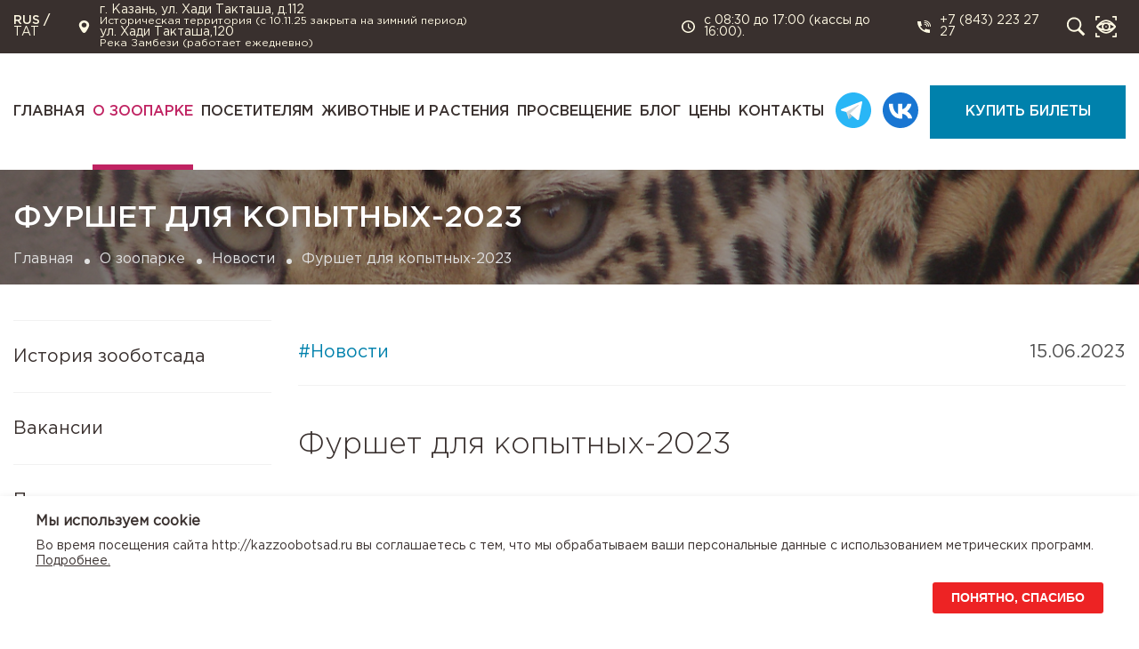

--- FILE ---
content_type: text/html; charset=UTF-8
request_url: https://kazzoobotsad.ru/o-zooparke/news/furshet-dlya-kopytnykh-2023/
body_size: 6760
content:
<!DOCTYPE html>
<html lang="ru">
	<head>
		<meta charset="utf-8">
		<meta http-equiv="Content-Type" content="text/html; charset=UTF-8" />
<meta name="robots" content="index, follow" />
<meta name="description" content="18 июня, в честь дня рождения марала Айхо и пятнистого оленя Пятнашки, состоится мероприятие Фуршет для копытных. Желающие смогут принять участие в веселом квесте по поиску жетона-подковы, покормить животных и посетить увлекательную тематическую экскурсию." />
<link rel="canonical" href="https://kazzoobotsad.ru/o-zooparke/news/furshet-dlya-kopytnykh-2023/" />
<link href="/bitrix/cache/css/s1/main/template_00c93da12001b8ea75c36a082fb82b53/template_00c93da12001b8ea75c36a082fb82b53_v1.css?17598314767690" type="text/css"  data-template-style="true" rel="stylesheet" />
		<title>Фуршет для копытных-2023</title>
		<meta name="description" content="18 июня, в честь дня рождения марала Айхо и пятнистого оленя Пятнашки, состоится мероприятие Фуршет для копытных. Желающие смогут принять участие в веселом квесте по поиску жетона-подковы, покормить животных и посетить увлекательную тематическую экскурсию.">
		<meta name="keywords" content="">
		<meta http-equiv="X-UA-Compatible" content="IE=edge">
		<meta name="viewport" content="width=device-width, initial-scale=1, maximum-scale=1">
		<meta name="proculture-verification" content="b21caa32b426a7e8dd2750251d4082fb" />
		<link rel="icon" type="image/svg+xml" href="/favicon.svg" />
		<link rel="stylesheet" href="/local/templates/main/css/result.min.css">
		<link rel="stylesheet" href="/local/templates/main/visually/css/bvi.min.css">
				<script src="/local/templates/main/js/jquery/dist/jquery.min.js"></script>
		<script src="/local/templates/main/js/lazy/lazyload.min.js"></script>
		<script src="/local/templates/main/datepicker/datepicker.min.js.minified.js"></script>
		<script src="/local/templates/main/slick/slick.min.js"></script>
		<script src="/local/templates/main/fancybox/jquery.fancybox.min.js"></script>
		<script src="/local/templates/main/js/maskedInput/maskedInput.min.js"></script>
		<script src="/local/templates/main/js/dich.js"></script>
		<script src="/local/templates/main/js/common.js?v=1.1"></script>
		<script src="/local/templates/main/visually/js/responsivevoice.min.js"></script>
		<script src="/local/templates/main/visually/js/bvi-init-panel.min.js"></script>
		<script src="/local/templates/main/visually/js/bvi1.js"></script>
		<script src="/local/templates/main/visually/js/js.cookie.min.js"></script>	
		<script src="/local/templates/main/bootstrap4/js/bootstrap.min.js"></script>		
			</head>
	<body >
		<div class="preloader">
			<div class="head__logo fz-14 ff-tsr">
				<img src="/local/templates/main/icons/svg/logo.svg" alt="" class="img-responsive">
			</div>
		</div>	
		<div id="panel">
					</div>
		<div class="section__wrapper">	
			<header class="head">
				<div class="head-fixed">
					<div class="head__top" style="height: 60px;">
						<div class="container">
							<div class="row align-items-center">
								<div class="col-xl-16">
									<div class="head__top-block">
										<div class="language">
																							<span class="language__block ff-medium">RUS</span>
												<span class="language__block ff-medium"> / </span>
												<span><a href="/ta/o-zooparke/news/furshet-dlya-kopytnykh-2023/" class="language__link">TAT</a></span>
																								
																					</div>
										<div class="info info__place">
											<div class="info__img">
												<img src="/local/templates/main/icons/svg/place.svg" alt="" class="img-responsive js-svg-img">
											</div>
											<div class="info__title">
												
												<div class="item">
													<div class="item_adress">
														г. Казань, ул. Хади Такташа, д.112												
													</div>
													<div class="item_title">
														Историческая территория (с 10.11.25 закрыта на зимний период)													</div>
												</div>&nbsp;
												<div class="item">
													<div class="item_adress">
														ул. Хади Такташа,120	
													</div>
													<div class="item_title">
														Река Замбези (работает ежедневно)													</div>													
												</div>
											</div>
										</div>
										<div class="info info__work">
											<div class="info__img">
												<img src="/local/templates/main/icons/svg/clock.svg" alt="" class="img-responsive js-svg-img">
											</div>
											<div class="info__title">
												с 08:30 до 17:00 (кассы&nbsp;до 16:00).											</div>
										</div>
																					<a href="tel:88432232727" class="info info__link info__phone">
												<div class="info__img">
													<img src="/local/templates/main/icons/svg/phone.svg" alt="" class="img-responsive js-svg-img">
												</div>
												<div class="info__title">+7 (843) 223 27 27</div>
											</a>
																		
										<div class="info instruments">
											<a href="javascript:void(0)" class="info__link info search_icon" title="Поиск">
												<img src="/local/templates/main/icons/svg/search.svg" class="img-responsive js-svg-img">
											</a>
											<form class="search_input_div" action="/search/" autocomplete="off">
												<span class="search_close">X</span>
												<input name="q" type="text" class="search_input" required placeholder="Поиск..."/>
												<input name="test" type="hidden" value="1"/>
											</form>
											<div class="eye bvi-panel-open-menu">
												<div class="eye__img" title="Версия для слабовидящих">
													<img src="/local/templates/main/icons/svg/eye.svg" class="img-responsive js-svg-img">
												</div>
											</div>
										</div>
										
																				

									</div>
								</div>
							</div>
						</div>
					</div>
					<div class="head__bottom">
						<div class="container">
							<div class="row align-items-center">
								<div class="col-xl-16 mobile__block">
									<div class="head__mobile-elem"></div>							
									  <nav class="head__menu">
	<ul class="head__menu-ul fz-18 ff-medium">
		     <!-- first level-->
			<li class="head__menu-li">
									<a class="head__menu-a " href="/">
													Главная											
					</a>				
				
							</li>
		     <!-- first level-->
			<li class="head__menu-li">
									<a class="head__menu-a " href="/o-zooparke/">
													О зоопарке											
					</a>				
				
									<ul class="head__menu-dop fz-20 ff-regular">
						  <!-- second level-->
							<li class="head__menu-dop__li">
								<a href="/o-zooparke/istoriya/" class="head__menu-dop__a">
									История зооботсада								</a>
							</li>
						  <!-- second level-->
							<li class="head__menu-dop__li">
								<a href="/o-zooparke/vakansii/" class="head__menu-dop__a">
									Вакансии								</a>
							</li>
						  <!-- second level-->
							<li class="head__menu-dop__li">
								<a href="/o-zooparke/pressa_o_nas/" class="head__menu-dop__a">
									Пресса о нас								</a>
							</li>
						  <!-- second level-->
							<li class="head__menu-dop__li">
								<a href="/o-zooparke/podderzhite-nas/" class="head__menu-dop__a">
									Поддержите нас								</a>
							</li>
						  <!-- second level-->
							<li class="head__menu-dop__li">
								<a href="/o-zooparke/news/" class="head__menu-dop__a active">
									Новости								</a>
							</li>
						  <!-- second level-->
							<li class="head__menu-dop__li">
								<a href="/o-zooparke/specialistam/" class="head__menu-dop__a">
									Специалистам								</a>
							</li>
						  <!-- second level-->
							<li class="head__menu-dop__li">
								<a href="/o-zooparke/vremya-kormleniya-zhivotnykh/" class="head__menu-dop__a">
									Время кормления животных								</a>
							</li>
						  <!-- second level-->
							<li class="head__menu-dop__li">
								<a href="/o-zooparke/arendatoram/" class="head__menu-dop__a">
									Арендаторам								</a>
							</li>
											</ul>
							</li>
		     <!-- first level-->
			<li class="head__menu-li">
									<a class="head__menu-a " href="/posetitelyam/">
													Посетителям											
					</a>				
				
									<ul class="head__menu-dop fz-20 ff-regular">
						  <!-- second level-->
							<li class="head__menu-dop__li">
								<a href="/ekskursii/" class="head__menu-dop__a">
									Экскурсии								</a>
							</li>
						  <!-- second level-->
							<li class="head__menu-dop__li">
								<a href="/posetitelyam/rule/" class="head__menu-dop__a">
									Правила посещения								</a>
							</li>
						  <!-- second level-->
							<li class="head__menu-dop__li">
								<a href="/posetitelyam/vopros_otvet/" class="head__menu-dop__a">
									Вопрос / ответ								</a>
							</li>
						  <!-- second level-->
							<li class="head__menu-dop__li">
								<a href="/posetitelyam/karta_zooparka/" class="head__menu-dop__a">
									Карта зоопарка								</a>
							</li>
						  <!-- second level-->
							<li class="head__menu-dop__li">
								<a href="/posetitelyam/galleries/" class="head__menu-dop__a">
									Галерея								</a>
							</li>
											</ul>
							</li>
		     <!-- first level-->
			<li class="head__menu-li">
									<a class="head__menu-a " href="/zhivotnye-i-rasteniya/">
													Животные и растения											
					</a>				
				
									<ul class="head__menu-dop fz-20 ff-regular">
						  <!-- second level-->
							<li class="head__menu-dop__li">
								<a href="/zhivotnye-i-rasteniya/zoopark-reka-zambezi/" class="head__menu-dop__a">
									Зоопарк "Река Замбези"								</a>
							</li>
						  <!-- second level-->
							<li class="head__menu-dop__li">
								<a href="/zhivotnye-i-rasteniya/staraya-territoriya-zoobotsada/" class="head__menu-dop__a">
									Историческая территория зооботсада								</a>
							</li>
						  <!-- second level-->
							<li class="head__menu-dop__li">
								<a href="/zhivotnye-i-rasteniya/botanicheskaya-kollekciya/" class="head__menu-dop__a">
									Ботаническая коллекция								</a>
							</li>
											</ul>
							</li>
		     <!-- first level-->
			<li class="head__menu-li">
									<a class="head__menu-a " href="/prosveschenie/">
													Просвещение											
					</a>				
				
									<ul class="head__menu-dop fz-20 ff-regular">
						  <!-- second level-->
							<li class="head__menu-dop__li">
								<a href="/prosveschenie/pages/shkola/" class="head__menu-dop__a">
									Школа экологического воспитания								</a>
							</li>
						  <!-- second level-->
							<li class="head__menu-dop__li">
								<a href="/prosveschenie/pages/kruzhok-yunyh-naturalistov-barsyata/" class="head__menu-dop__a">
									Кружок Юных натуралистов «Барсята»								</a>
							</li>
						  <!-- second level-->
							<li class="head__menu-dop__li">
								<a href="/prosveschenie/pages/ippoterapiya/" class="head__menu-dop__a">
									Иппотерапия								</a>
							</li>
											</ul>
							</li>
		     <!-- first level-->
			<li class="head__menu-li">
									<a class="head__menu-a " href="/blog/">
													Блог											
					</a>				
				
									<ul class="head__menu-dop fz-20 ff-regular">
						  <!-- second level-->
							<li class="head__menu-dop__li">
								<a href="/blog" class="head__menu-dop__a">
									Все записи								</a>
							</li>
						  <!-- second level-->
							<li class="head__menu-dop__li">
								<a href="/blog/interesnye-fakty/" class="head__menu-dop__a">
									Интересные факты								</a>
							</li>
						  <!-- second level-->
							<li class="head__menu-dop__li">
								<a href="/blog/udivitelnye-zhivotnye/" class="head__menu-dop__a">
									Удивительные животные								</a>
							</li>
											</ul>
							</li>
		     <!-- first level-->
			<li class="head__menu-li">
									<a class="head__menu-a " href="/price/">
													Цены											
					</a>				
				
							</li>
		     <!-- first level-->
			<li class="head__menu-li">
									<a class="head__menu-a " href="/contacts/">
													Контакты											
					</a>				
				
							</li>
		     <!-- first level-->
			<li class="head__menu-li">
															<a href="https://t.me/kazanzoo1806" class="social_light_icon" target="_blank">
							<img src="/local/templates/main/icons/svg/tg_light_animate.svg" data-src="/local/templates/main/icons/svg/tg_light_animate.svg" data-animate="/local/templates/main/icons/svg/tg_light_animate.gif" alt="" class="">
						</a>	
											<a href="https://vk.com/kazzoobotsad" class="social_light_icon" target="_blank">
							<img src="/local/templates/main/icons/svg/vk_light_animate.svg" data-src="/local/templates/main/icons/svg/vk_light_animate.svg" data-animate="/local/templates/main/icons/svg/vk_light_animate.gif" alt="" class="">
						</a>	
									
							</li>
		     <!-- first level-->
			<li class="head__menu-li">
									<a target="_blank"class="head__menu-a btn-buy" href="https://russpass.ru/event/62e24cf471b9411345387453?search=казанский+зоопарк">
													Купить билеты											
					</a>				
				
							</li>
			</ul>
</nav>								</div>
							</div>
						</div>
						<div class="bar__menu"><span></span></div>
					</div>
				</div>
			</header>
			<div class="content">
									<div class="show-block lazy" data-src="/upload/images/n1.jpg">
						<div class="container">
							<h1 class="show-block__title fz-48 ff-medium">Фуршет для копытных-2023</h1>
						</div>
						<div class="bread"><div class="container"><ul class="bread__ul fz-18"><li class="bread__li"><a href="/" class="bread__a">Главная</a></li><li class="bread__li"><a href="/o-zooparke/" class="bread__a">О зоопарке</a></li><li class="bread__li"><a href="/o-zooparke/news/" class="bread__a">Новости</a></li><li class="bread__li"><span class="bread__span">Фуршет для копытных-2023</span></li></ul></div></div>					</div>
								<div class="container content-inner">									<div class="row">
						<div class="col-xl-4">
							

<div class="sidebar__mobile btn__all btn__accent ff-medium">Раскрыть список меню</div>
<div class="sidebar">
    <div class="sidebar__mobile-close"><span></span></div>
    <ul class="sidebar__ul fz-24">
			
											<li class="sidebar__li"><a href="/o-zooparke/istoriya/" class="sidebar__a">История зооботсада</a>
									
		
		
			
											<li class="sidebar__li"><a href="/o-zooparke/vakansii/" class="sidebar__a">Вакансии</a>
									
		
		
			
											<li class="sidebar__li"><a href="/o-zooparke/pressa_o_nas/" class="sidebar__a">Пресса о нас</a>
									
		
		
			
						<li class="sidebar__li js-toggle no-hover style-toggle">
					<div class="sidebar__a js-toggle__title style-toggle__title">Поддержите нас</div>
					<ul class="sidebar__ul-dop js-toggle__block style-toggle__block">
		
		
			
											<li class="sidebar__ul-dop__li"><a href="/o-zooparke/podderzhite-nas/pages/opekunstvo/" class="sidebar__ul-dop__a">Опекунство</a></li>
									
		
		
			
											<li class="sidebar__ul-dop__li"><a href="/o-zooparke/podderzhite-nas/pages/pomosch/" class="sidebar__ul-dop__a">Помощь</a></li>
									
		
		
			
											<li class="sidebar__ul-dop__li"><a href="/o-zooparke/podderzhite-nas/pages/volonterstvo/" class="sidebar__ul-dop__a">Волонтерство</a></li>
									
		
		
			
											<li class="sidebar__ul-dop__li"><a href="/o-zooparke/podderzhite-nas/pages/nashi-druzya/" class="sidebar__ul-dop__a">Наши друзья</a></li>
									
		
		
			
											<li class="sidebar__ul-dop__li"><a href="/o-zooparke/podderzhite-nas/pages/bf-zarozhdenie/" class="sidebar__ul-dop__a">БФ "Зарождение"</a></li>
									
		
		
						</ul></li>		
											<li class="sidebar__li active"><a href="/o-zooparke/news/" class="sidebar__a">Новости</a>
									
		
		
			
						<li class="sidebar__li js-toggle no-hover style-toggle">
					<div class="sidebar__a js-toggle__title style-toggle__title">Специалистам</div>
					<ul class="sidebar__ul-dop js-toggle__block style-toggle__block">
		
		
			
											<li class="sidebar__ul-dop__li"><a href="/o-zooparke/specialistam/sotrudniki/" class="sidebar__ul-dop__a">Сотрудники</a></li>
									
		
		
			
											<li class="sidebar__ul-dop__li"><a href="/o-zooparke/specialistam/kollekciya_zhivotnyh/" class="sidebar__ul-dop__a">Коллекция животных</a></li>
									
		
		
			
											<li class="sidebar__ul-dop__li"><a href="/o-zooparke/specialistam/kollekciya_rasteniy/" class="sidebar__ul-dop__a">Коллекция растений</a></li>
									
		
		
			
											<li class="sidebar__ul-dop__li"><a href="/o-zooparke/specialistam/seminars/" class="sidebar__ul-dop__a">Конференции и семинары</a></li>
									
		
		
						</ul></li>		
											<li class="sidebar__li"><a href="/o-zooparke/vremya-kormleniya-zhivotnykh/" class="sidebar__a">Время кормления животных</a>
									
		
		
			
											<li class="sidebar__li"><a href="/o-zooparke/arendatoram/" class="sidebar__a">Арендаторам</a>
									
		
		
	
	    </ul>
</div>

						</div>
						<div class="col-xl-12">
				
		<div class="article">
	<div class="article__top fz-24">
			<div class="article__tag c-blue">#Новости</div>
		<div class="article__date">15.06.2023</div>
	</div>
	<div class="article__title fz-48 ff-light">
		Фуршет для копытных-2023	</div>

			<div class="article__image">
			<div class="row">
													<div class="col-three" >
						<a href="/upload/iblock/36a/qz5o8cosn3e9hic54oxa95cc9tr8u58d.jpg" class="article__img img-hover image__fancybox" data-fancybox="image">
							<img src="/upload/resize_cache/iblock/36a/410_250_2/qz5o8cosn3e9hic54oxa95cc9tr8u58d.jpg" alt="" class="img-responsive lazy__w100">
						</a>
					</div>
												</div>
		</div>
						
	<div class="article__text text__all c-gray fz-20">18 июня, в честь дня рождения марала Айхо и пятнистого оленя Пятнашки, состоится мероприятие &quot;Фуршет для копытных&quot;!<br />
Желающие смогут принять участие в веселом квесте по поиску &quot;жетона-подковы&quot;, покормить животных и посетить увлекательную тематическую экскурсию. Ждем вас на исторической территории зооботсада возле кассы, начало в 11:00!	
	<br>
	<br>
		
	</div>

			<div class="pagination__wrap">
							<a href="/o-zooparke/news/imeninniki-iyunya/" class="pagination__str pagination__prev fz-24 ff-medium">Назад</a>
						
							<a href="/o-zooparke/news/rezhim-vygula-v-savanne/" class="pagination__str pagination__next fz-24 ff-medium">Далее</a>
				
		</div>
	
</div>


<div class="similar">
	<div class="similar__title fz-30 ff-medium">Читайте также</div>
		<div class="row">
								
			<div class="col-three">
				<a href="/o-zooparke/news/rezhim-vygula-v-savanne/"  id="bx_3218110189_1592" class="news__item blue" target="_self">
					
											<span class="news__item-img">
							<img src="/upload/resize_cache/iblock/4fb/410_250_2/ji6ky0pqm9yslzdc37jyu1pz4gz2vfbw.JPG" data-src="/upload/resize_cache/iblock/4fb/410_250_2/ji6ky0pqm9yslzdc37jyu1pz4gz2vfbw.JPG"  alt="" class="img-responsive lazy lazy__w100">
						</span>
										
					<span class="news__item-wrap">
						<span class="news__item-title fz-24 ff-medium">Режим выгула в саванне</span>
						
													<span class="news__item-text fz-20 c-gray_two">
								Режим выгула животных в саванне:

с 8:30 до 17:00 зебры;
весь день - антилопы личи, страус, нильские гуси, аис...							</span>
												
					</span>
					<span class="news__item-block">
						<span class="news__item-tag fz-18 c-blue">#Новости</span>
													<span class="news__item-date fz-18 c-gray_two">05.06.2023</span>
											</span>
				</a>
			</div>
								
			<div class="col-three">
				<a href="/o-zooparke/news/21-iyunya-den-pamyati-i-skorbi/"  id="bx_3218110189_1641" class="news__item blue" target="_self">
					
											<span class="news__item-img">
							<img src="/upload/resize_cache/iblock/1f3/410_250_2/z2snvngr4b5n4j9t64298zi7koxhy9zj.jpg" data-src="/upload/resize_cache/iblock/1f3/410_250_2/z2snvngr4b5n4j9t64298zi7koxhy9zj.jpg"  alt="" class="img-responsive lazy lazy__w100">
						</span>
										
					<span class="news__item-wrap">
						<span class="news__item-title fz-24 ff-medium">22 июня день памяти и скорби</span>
						
													<span class="news__item-text fz-20 c-gray_two">
								22 июня - день памяти и скорби.
В этот день в 1941 году началась Великая отечественная война, которая стала су...							</span>
												
					</span>
					<span class="news__item-block">
						<span class="news__item-tag fz-18 c-blue">#Новости</span>
													<span class="news__item-date fz-18 c-gray_two">21.06.2023</span>
											</span>
				</a>
			</div>
								
			<div class="col-three">
				<a href="/o-zooparke/news/imeninniki-iyunya/"  id="bx_3218110189_1618" class="news__item blue" target="_self">
					
											<span class="news__item-img">
							<img src="/upload/resize_cache/iblock/352/410_250_2/0ljm0cith81cjylemy6zy1du1toas9sk.jpg" data-src="/upload/resize_cache/iblock/352/410_250_2/0ljm0cith81cjylemy6zy1du1toas9sk.jpg"  alt="" class="img-responsive lazy lazy__w100">
						</span>
										
					<span class="news__item-wrap">
						<span class="news__item-title fz-24 ff-medium">Именинники июня</span>
						
													<span class="news__item-text fz-20 c-gray_two">
								1.06.2016 - львица Киара
5.06.2017 - антилопа дик-дик Кирка Мотильда
12.06.2009 - благородный олень &#40;марал...							</span>
												
					</span>
					<span class="news__item-block">
						<span class="news__item-tag fz-18 c-blue">#Новости</span>
													<span class="news__item-date fz-18 c-gray_two">16.06.2023</span>
											</span>
				</a>
			</div>
			</div>
</div>
		</div>		</div></div>			</div>
			<footer class="foot">
				<div class="foot__top">
					<div class="container">
						<div class="row">
							<div class="col-lg-3 col-md-6 col-sm-7 foot-order_logo">
								<div class="logo">
									<a href="/" class="logo__link">
										<img src="/local/templates/main/icons/svg/logo.svg" alt="" class="img-responsive">
									</a>
								</div>
																	<div class="social">
																					<a href="https://t.me/kazanzoo1806" class="social__link mod tg" target="_blank">
												<img src="/local/templates/main/icons/svg/tg.svg" alt="" class="img-responsive js-svg-img">
											</a>
																															<a href="https://vk.com/kazzoobotsad" class="social__link mod" target="_blank">
												<img src="/local/templates/main/icons/svg/vk.svg" alt="" class="img-responsive js-svg-img">
											</a>											
																				
									</div>
															</div>
							<div class="col-lg-8 col-md-12">
								<div class="foot__menu foot__menu-block">
									 
<ul class="foot__menu-ul fz-20 ff-bold">
	     <!-- first level-->
		<li class="foot__menu-li">
			<a class="foot__menu-a" href="/o-zooparke/">
				О зоопарке			</a>
							<ul class="foot__menu-dop fz-20 ff-regular">
					  <!-- second level-->
						<li class="foot__menu-dop__li">
							<a href="/o-zooparke/istoriya/" class="foot__menu-dop__a">
								История зооботсада							</a>
						</li>
					  <!-- second level-->
						<li class="foot__menu-dop__li">
							<a href="/o-zooparke/vakansii/" class="foot__menu-dop__a">
								Вакансии							</a>
						</li>
					  <!-- second level-->
						<li class="foot__menu-dop__li">
							<a href="/o-zooparke/pressa_o_nas/" class="foot__menu-dop__a">
								Пресса о нас							</a>
						</li>
					  <!-- second level-->
						<li class="foot__menu-dop__li">
							<a href="/o-zooparke/podderzhite-nas/" class="foot__menu-dop__a">
								Поддержите нас							</a>
						</li>
					  <!-- second level-->
						<li class="foot__menu-dop__li">
							<a href="/o-zooparke/news/" class="foot__menu-dop__a active">
								Новости							</a>
						</li>
					  <!-- second level-->
						<li class="foot__menu-dop__li">
							<a href="/o-zooparke/specialistam/" class="foot__menu-dop__a">
								Специалистам							</a>
						</li>
					  <!-- second level-->
						<li class="foot__menu-dop__li">
							<a href="/o-zooparke/vremya-kormleniya-zhivotnykh/" class="foot__menu-dop__a">
								Время кормления животных							</a>
						</li>
					  <!-- second level-->
						<li class="foot__menu-dop__li">
							<a href="/o-zooparke/arendatoram/" class="foot__menu-dop__a">
								Арендаторам							</a>
						</li>
									</ul>
					</li>
	     <!-- first level-->
		<li class="foot__menu-li">
			<a class="foot__menu-a" href="/posetitelyam/">
				Посетителям			</a>
							<ul class="foot__menu-dop fz-20 ff-regular">
					  <!-- second level-->
						<li class="foot__menu-dop__li">
							<a href="/ekskursii/" class="foot__menu-dop__a">
								Экскурсии							</a>
						</li>
					  <!-- second level-->
						<li class="foot__menu-dop__li">
							<a href="/posetitelyam/rule/" class="foot__menu-dop__a">
								Правила посещения							</a>
						</li>
					  <!-- second level-->
						<li class="foot__menu-dop__li">
							<a href="/posetitelyam/vopros_otvet/" class="foot__menu-dop__a">
								Вопрос / ответ							</a>
						</li>
					  <!-- second level-->
						<li class="foot__menu-dop__li">
							<a href="/posetitelyam/karta_zooparka/" class="foot__menu-dop__a">
								Карта зоопарка							</a>
						</li>
					  <!-- second level-->
						<li class="foot__menu-dop__li">
							<a href="/posetitelyam/galleries/" class="foot__menu-dop__a">
								Галерея							</a>
						</li>
									</ul>
					</li>
	     <!-- first level-->
		<li class="foot__menu-li">
			<a class="foot__menu-a" href="/zhivotnye-i-rasteniya/">
				Животные и растения			</a>
							<ul class="foot__menu-dop fz-20 ff-regular">
					  <!-- second level-->
						<li class="foot__menu-dop__li">
							<a href="/zhivotnye-i-rasteniya/zoopark-reka-zambezi/" class="foot__menu-dop__a">
								Зоопарк "Река Замбези"							</a>
						</li>
					  <!-- second level-->
						<li class="foot__menu-dop__li">
							<a href="/zhivotnye-i-rasteniya/staraya-territoriya-zoobotsada/" class="foot__menu-dop__a">
								Историческая территория зооботсада							</a>
						</li>
					  <!-- second level-->
						<li class="foot__menu-dop__li">
							<a href="/zhivotnye-i-rasteniya/botanicheskaya-kollekciya/" class="foot__menu-dop__a">
								Ботаническая коллекция							</a>
						</li>
									</ul>
					</li>
	</ul>
								</div>
							</div>
							<div class="col-lg-2 col-md-4">
								<div class="foot__menu">
									
	<ul class="foot__menu-ul fz-20 ff-bold">
		
			
						
									<li class="foot__menu-li"><a href="/price/" class="foot__menu-a ">Цены</a>
							

			
			
		
			
						
									<li class="foot__menu-li"><a href="/ekskursii/" class="foot__menu-a ">Экскурсии</a>
							

			
			
		
			
						
									<li class="foot__menu-li"><a href="/contacts/" class="foot__menu-a ">Контакты</a>
							

			
			
		
			</ul>
								</div>
							</div>
							<div class="col-lg-3 col-md-10 col-sm-9 foot-order_info">
								<div class="foot__info foot__info-place">
									<div class="foot__info-img">
										<img src="/local/templates/main/icons/svg/place.svg" alt="" class="img-responsive js-svg-img">
									</div>
									<div class="foot__info-title fz-20">
										г. Казань, ул. Хади Такташа, д.112 
										ул. Хади Такташа,120									
									</div>
								</div>
								<div class="foot__info foot__info-clock">
									<div class="foot__info-img">
										<img src="/local/templates/main/icons/svg/clock.svg" alt="" class="img-responsive js-svg-img">
									</div>
									<div class="foot__info-title fz-20">
										с 08:30 до 17:00 (кассы&nbsp;до 16:00).									
									</div>
								</div>
																	<div class="foot__info">
										<a href="tel:88432232727" class="foot__info-link foot__info-phone">
											<div class="foot__info-img">
												<img src="/local/templates/main/icons/svg/phone.svg" alt="" class="img-responsive js-svg-img">
											</div>
											<div class="foot__info-title fz-20">+7 (843) 223 27 27</div>
										</a>
									</div>
																									<div class="foot__info">
										<a href="mailto:kaz-zoo@mail.ru" class="foot__info-link foot__info-email">
											<div class="foot__info-img">
												<img src="/local/templates/main/icons/svg/mail.svg" alt="" class="img-responsive js-svg-img">
											</div>
											<div class="foot__info-title fz-20">kaz-zoo@mail.ru</div>
										</a>
									</div>
															</div>
						</div>
					</div>
				</div>
				<div class="foot__bottom">
					<div class="container">
						<div class="foot__copy c-white fz-14">
							© Казанский зооботсад. 2020г. Использование сайта означает согласие с&nbsp;<a href="/polzovatelskoe-soglashenie/">Пользовательским соглашением</a>&nbsp;и&nbsp;<a href="/politika-konfidencialnosti/">Политикой конфиденциальности</a>.						</div>
					</div>
				</div>
									<script type="text/javascript">
						$(document).on('click', '.notify-bar button', function() {
							$('.notify-bar').hide();
							Cookies.set('use_cookies', 1);        
						});
					</script>
					<div class="notify-bar container__mid-wide js-notify-bar">
	<div class="notify-bar_inner container_inner">
		<div class="notify-bar_head">Мы используем сookie</div>
		<div class="notify-bar_body">Во время посещения сайта http://kazzoobotsad.ru вы соглашаетесь с тем, что мы обрабатываем ваши персональные данные с использованием метрических программ. <a href="/cookies">Подробнее.</a></div>
		<div class="notify-bar_footer"><button type="button" class="button button__primary js-notify-bar-close"><span class="button_inner"><span class="button_text">Понятно, спасибо</span></span></button></div>
	</div>
</div>							</footer>
		</div>
		<div class="modal fade modal__all modal-style modal-thank" id="modal-thank">
			<div class="modal-dialog">
				<div class="modal-content closess" data-dismiss="modal"></div>
				<div class="modal-body">
					<div class="modal__all-title fz-36 ff-medium c-accent text-center mb-4"></div>
					<div class="modal__all-text text-center c-gray fz-24"></div>
				</div>
			</div>
		</div>
		<script async="" src="https://culturaltracking.ru/static/js/spxl.js?pixelId=22409" data-pixel-id="22409"></script>

<!-- Yandex.Metrika counter -->
<script type="text/javascript" >
   (function(m,e,t,r,i,k,a){m[i]=m[i]||function(){(m[i].a=m[i].a||[]).push(arguments)};
   m[i].l=1*new Date();
   for (var j = 0; j < document.scripts.length; j++) {if (document.scripts[j].src === r) { return; }}
   k=e.createElement(t),a=e.getElementsByTagName(t)[0],k.async=1,k.src=r,a.parentNode.insertBefore(k,a)})
   (window, document, "script", "https://mc.yandex.ru/metrika/tag.js", "ym");

   ym(90940289, "init", {
        clickmap:true,
        trackLinks:true,
        accurateTrackBounce:true
   });
</script>
<noscript><div><img src="https://mc.yandex.ru/watch/90940289" style="position:absolute; left:-9999px;" alt="" /></div></noscript>
<!-- /Yandex.Metrika counter -->			


		
	</body>
</html>

--- FILE ---
content_type: application/javascript; charset=utf-8
request_url: https://kazzoobotsad.ru/local/templates/main/js/common.js?v=1.1
body_size: 3115
content:
$(function () {
  let lazyLoadInstance = new LazyLoad({
    elements_selector: ".lazy"
  });

  $('.inp__datepicker').datepicker({ language: 'ru', autoClose: true });

  $('.ticket__sum-item').each(function () {
    const $inp = $(this).find('.ticket__basket-inp');
    if ($inp.val() * 1 == 0) {
      $(this).find('.ticket__count-minus').prop('disabled', true);
    } else {
      $(this).find('.ticket__count-minus').prop('disabled', false);
    }
  });

  $(document).on('click', '.ticket__count-plus', function () {
    const $numb = $(this).parents('.ticket__sum-item').find('.ticket__basket-inp');
    if (!($numb.val() >= 0)) {
      $numb.val(0);
    } else {
      $numb.val($numb.val() * 1 + 1);
    }
    $(this).parents('.ticket__sum-item').find('.ticket__count-minus').prop('disabled', false);
  });

  $(document).on('click', '.ticket__count-minus', function () {
    const $numb = $(this).parents('.ticket__sum-item').find('.ticket__basket-inp');
    $numb.val($numb.val() * 1 - 1);
    if ($numb.val() * 1 == 0 || $numb.val() * 1 <= 0) {
      $(this).prop('disabled', true);
    } else {
      $(this).prop('disabled', false);
    }
  });

  $('.ticket__basket-inp').change(function () {
    if ($(this).val() * 1 === 0 || $(this).val() * 1 <= 0) {
      $(this).parents('.ticket__sum-item').find('.ticket__count-minus').prop('disabled', true);
    } else {
      $(this).parents('.ticket__sum-item').find('.ticket__count-minus').prop('disabled', false);
    }

    if ($(this).val() * 1 === 0 || $(this).val() === '' || $(this).val() <= 0) {
      $(this).val(0);
    }
  });

  $('.main-carousel').slick({
    infinite: true,
    speed: 500,
    fade: true,
    cssEase: 'linear',
    // arrows: false,
    // draggable: false,
    dots: false,
    adaptiveHeight: true,
    autoplay: true,
    autoplaySpeed: 5000,
    pauseOnHover: false,
  });

  $('.history__info').slick({
    arrows: false,
    asNavFor: '.history__years',
    infinite: false,
    adaptiveHeight: true,
    swipe: false,
    touchMove: false,
    allowTouchMove: false,
    fade: true,
    responsive: [{
      breakpoint: 767,
      settings: {
        adaptiveHeight: true
      }
    }]
  });

  $('.history__years').slick({
    asNavFor: '.history__info',
    slidesToShow: 3,
    focusOnSelect: true,
    infinite: false,
    appendArrows: $('.pagination__wrap'),
    prevArrow: '<div class="history__str pagination__str pagination__prev fz-24 ff-medium">Назад</div>',
    nextArrow: '<div class="history__str pagination__str pagination__next fz-24 ff-medium">Далее</div>',
    responsive: [{
      breakpoint: 767,
      settings: {
        slidesToShow: 2
      }
    }]
  });

  $('.image__fancybox').fancybox({
    thumbs: {
      autoStart: true,
      axis: 'x'
    }
  });

  $('table').each(function () {
    if ($(this)[0]) {
      $(this).addClass('table table-bordered table__all');
      $(this).wrap("<div class='scroll-x'></div>");
    }
  });

  $(".inp__date").mask("99.99.9999");

  $.mask.definitions['h'] = "[0-6-9]";
  $(".inp__phone").mask("+7 (h99) 999-99-99");

  function validateEmail(email) {
    const regex = /^([a-zA-Z0-9_.+-])+\@(([a-zA-Z0-9-])+\.)+([a-zA-Z0-9]{2,4})+$/;
    return regex.test(email);
  }

  $(document).on('click', 'button', function () {
    const $form = $(this).parents('form');
    const $email = $form.find('.inp__email');

    if ($email.val()) {
      if (!validateEmail($email.val())) {
        $email.parent().parent().addClass('error has-error');
        return false;
      } else {
        $email.parent().parent().removeClass('error has-error');
      }
    }
  });

  $(document).on('change', '.file__load', function () {
    var file = $(this).val();
    file = file.substr(file.lastIndexOf('\\') + 1);
    $(this).siblings('.inp__all-download').parents('.download__files').addClass('file').find('.download__files-title').text(file);

    if($(this).val() == '') {
      $(this).siblings('.inp__all-download').parents('.download__files').removeClass('file').find('.download__files-title').text('Прикрепить резюме');
    }
  });

  $(document).on('click', '.js-toggle__title', function () {
    const $parent = $(this).parents('.js-toggle');
    let $slow = 400;

    $parent.toggleClass('active');
    $(this).toggleClass('active');

    if ($(this).hasClass('sort__block-title')) {
      $(this).parents('.sort').toggleClass('active');
      $slow = 0;
    }

    $parent.find('.js-toggle__block').slideToggle($slow);

    if ($parent.find('.js-toggle__block').hasClass('style-toggle__absolute')) {
      $('.js-toggle.active').not($parent).toggleClass('active').find('.js-toggle__block').slideToggle($slow);
    }
  });

  $(document).on('click', '.js-toggle__block-title', function () {
    const $parent = $(this).parents('.js-toggle');
    const $text = $(this).text();
    const thisId = $(this).data('this_id');
    let $slow = 400;

    if ($parent.hasClass('sort__block')) {
      $(this).parents('.sort').removeClass('active');
      $slow = 0;
    }

    $parent.find('.js-toggle__title').text($text).removeClass('active');
    $parent.find('.js-toggle__input').val(thisId);
    $parent.toggleClass('active');
    $parent.find('.js-toggle__block').slideToggle($slow);

    $parent.find('.js-toggle__block-title').removeClass('active');
    $(this).addClass('active');
  });

  $('.js-toggle').each(function () {
    if (!$(this).hasClass('no-each')) {
      if ($(this).find('.js-toggle__block').hasClass('style-toggle__absolute')) {
        $(this).find('.js-toggle__input').val($(this).find('.js-toggle__block-title').eq(0).text());
        $(this).find('.js-toggle__title').text($(this).find('.js-toggle__block-title').eq(0).text());
        $(this).find('.js-toggle__block-title').eq(0).addClass('active');
        $(this).find('.js-toggle__block.style-toggle__absolute').css('top', $(this).find('.js-toggle__title').innerHeight() - 3);
      }
    }

    if($(this).hasClass('active')){
      $(this).find('.js-toggle__block').slideToggle();
    }
  });

  $('.sidebar__ul-dop__a').each(function () {
    if($(this).hasClass('active')){
      $(this).parents('.js-toggle').addClass('active').find('.js-toggle__title').addClass('active');
      $(this).parents('.js-toggle').find('.js-toggle__block').slideDown();
    }
  });

  $('.head__menu-dop__a').each(function () {
    if($(this).hasClass('active')){
      $(this).parents('.head__menu-li').find('.head__menu-a').addClass('active');
    }
  });

  $(document).on('mouseleave', '.js-toggle', function () {
    let $slow = 400;
    if (!$(this).hasClass('no-hover')) {
      $(this).removeClass('active');
      if ($(this).hasClass('sort__block')) {
        $(this).parents('.sort').removeClass('active');
        $slow = 0;
      }
      $(this).find('.js-toggle__title').removeClass('active');
      $(this).find('.js-toggle__block').slideUp($slow);
    }
  });

  $(document).on('click', '.js-click__a', function (e) {
    $('.js-click__a').not(this).parent().removeClass('one-click');

    if (!$(this).parent().hasClass('one-click')) {
      $(this).parent().toggleClass('one-click');
      $(this).parent().toggleClass('show');

      const $parent = $(this).parent().parent();

      $parent.addClass('active__link');

      if ($parent.hasClass('active__link')) {
        if (!$parent.find('.head__menu').hasClass('show')) {
          $parent.find('>.head__menu-li >.head__menu-a').addClass('hide');
        }

        if (!$parent.find('.head__dopmenu').hasClass('show')) {
          $parent.find('>.head__dopmenu-li >.head__dopmenu-a').addClass('hide');
        }
      }

      e.preventDefault();
    }
  });

  $(document).on('click', '.bar__menu', function () {
    $('.bar__menu').toggleClass('active');
    $('.head__menu').toggleClass('active');

    if ($(this).hasClass('active')) {
      setTimeout(function () {
        $('body').addClass('over__none');
      }, 300);
    } else {
      setTimeout(function () {

      }, 300);
      $('body').removeClass('over__none');
    }
  });

  $(document).on('click', '.sidebar__mobile', function () {
    $('.sidebar__mobile-close').addClass('active');
    $('.sidebar').addClass('active');

    if ($('.sidebar').hasClass('active')) {
      setTimeout(function () {
        $('body').addClass('over__none');
      }, 300);
    } else {
      setTimeout(function () {

      }, 300);
      $('body').removeClass('over__none');
    }
  });

  $(document).on('click', '.sidebar__mobile-close', function () {
    $('.sidebar__mobile-close').removeClass('active');
    $('.sidebar').removeClass('active');

    $('body').removeClass('over__none');
  });

  $(window).scroll(function () {
    const scr = $(this).scrollTop();
    const need_height = $('.head').offset().top;

    if (scr > need_height) {
      $('.head-fixed').addClass('active');
    }
    else {
      $('.head-fixed').removeClass('active');
    }
  });

  $('.foot__menu-block .foot__menu-li').each(function () {
    if($(this).find('.foot__menu-dop__li').length < 1) $(this).remove();
  });

  if ($('.js-svg-img').length) {
    $('.js-svg-img').each(function () {
      const $img = $(this);
      const imgID = $img.attr('id');
      const imgClass = $img.attr('class');
      const imgURL = $img.attr('src');

      $.get(imgURL, function (data) {
        let $svg = $(data).find('svg');
        if (typeof imgID !== 'undefined') {
          $svg = $svg.attr('id', imgID);
        }
        if (typeof imgClass !== 'undefined') {
          $svg = $svg.attr('class', imgClass + ' replaced-svg');
        }
        $svg = $svg.removeAttr('xmlns:a');
        if (!$svg.attr('viewBox') && $svg.attr('height') && $svg.attr('width')) {
          $svg.attr('viewBox', '0 0 ' + $svg.attr('height') + ' ' + $svg.attr('width'))
        }
        $img.replaceWith($svg);
        $svg.addClass('ready');
      }, 'xml');
    });
  }
  
	$(".search_icon").click(function(){
		
		let search_input_div = $(".search_input_div");
		let search_close = $(".search_close");
		let delay = 150;
		let width = $(".search_icon").offset().left - $(".info__work").offset().left + $(".search_icon").width() + 10;
			
        search_input_div.css('display', 'block');
        search_input_div.stop().animate({
            width: width+"px",
        }, delay);
		
		search_input_div.find("input").focus();
		
		search_close.click(function(){
			search_input_div.stop().animate({
				width: 0,
			}, delay, function(){
				search_input_div.css('display', 'none');
			});
		});

	});
	
	// иконки соц. сетей в меню
	$(".social_light_icon img").on('dansStart',
		function(){
			$(this).attr("src", $(this).data('animate'));
		}
	);
	$(".social_light_icon img").on('dansStop',
		function(){
			$(this).attr("src", $(this).data('src'));
		}
	);
	
	let hoverSocialTimeout = function() {
		setTimeout(function(){
			$(".social_light_icon img").first().trigger('dansStart');
		}, 1000);
		setTimeout(function(){
			$(".social_light_icon img").first().trigger('dansStop');
		}, 2000);
		setTimeout(function(){
			$(".social_light_icon:nth-child(2) img").trigger('dansStart');
		}, 2000);
		setTimeout(function(){
			$(".social_light_icon:nth-child(2) img").trigger('dansStop');
		}, 3200);
	};		

	hoverSocialTimeout();

	setInterval(function() {
			hoverSocialTimeout();
	}, 10000);
	
  
});

$(window).bind("load", function () {
  $('.preloader').delay().fadeOut('slow');

  function window_resize() {
    if ($(window).width() < 1200) {
      $(".news__wrap .col-xl-4:nth-child(4)").css('display', 'none');
      $(".collection__group .col-xl-4:nth-child(4)").css('display', 'none');
    }
    else {
      $(".news__wrap .col-xl-4:nth-child(4)").css('display', 'block');
      $(".collection__group .col-xl-4:nth-child(4)").css('display', 'block');
    }

    if ($(window).width() < 992) {
      $(".news__wrap .col-xl-4:nth-child(4)").css('display', 'block');
      $(".collection__group .col-xl-4:nth-child(4)").css('display', 'block');
      $(".support__wrap .col-three:nth-child(3)").css('display', 'none');
      $(".similar .col-three:nth-child(3)").css('display', 'none');
      $(".article__image .col-three:nth-child(3)").css('display', 'none');
      $(".education .col-three:nth-child(3)").css('display', 'none');
      $('.head__mobile-elem').append($('.language'));
      // $('.head__mobile-elem').append($('.eye'));
      $('.head__mobile-elem').append($('.btn__ticket-head'));
    }else{
      // $('.head__top-block').prepend($('.eye'));
      $('.head__top-block').prepend($('.language'));
      $('.btn__back').prepend($('.btn__ticket-head'));
      $(".article__image .col-three:nth-child(3)").css('display', 'block');
      $(".similar .col-three:nth-child(3)").css('display', 'block');
    }

    if ($(window).width() < 576) {
      $(".support__wrap .col-three:nth-child(2)").css('display', 'none');
      $(".article__image .col-three:nth-child(2)").css('display', 'none');
      $(".education .col-three:nth-child(2)").css('display', 'none');
      $(".similar .col-three:nth-child(3)").css('display', 'block');
    }else{
      $(".article__image .col-three:nth-child(2)").css('display', 'block');
    }

    if ($(window).width() < 481) {
      // $('.head__top-block').prepend($('.eye'));
      $('.head__top-block').prepend($('.instruments'));
      $('.head__top-block').prepend($('.language'));
    }
	
	$(".search_input_div").hide();
	
  }

  window_resize();

  $(window).resize(function () {
    window_resize();
  });
});

--- FILE ---
content_type: image/svg+xml
request_url: https://kazzoobotsad.ru/local/templates/main/icons/svg/logo.svg
body_size: 12255
content:
<svg width="293" height="100" viewBox="0 0 293 100" fill="none" xmlns="http://www.w3.org/2000/svg">
<path d="M28.9699 71.909C27.3795 72.8777 26.355 79.093 28.4786 82.8851C23.6156 83.6076 18.8587 80.9057 17.9399 77.5515C9.11479 77.1554 5.53902 65.0412 9.10547 56.1954C18.6419 69.7173 28.9699 71.909 28.9699 71.909V71.909Z" fill="#0081AC"/>
<path d="M31.0695 33.3708C30.3403 33.2562 29.636 33.1909 28.9561 33.1706C22.184 32.9683 17.913 37.2132 16.8977 41.0992C21.5065 34.2749 47.9328 35.4364 30.331 70.6219C39.8346 60.0611 46.0478 35.7285 31.0695 33.3708Z" fill="#D2232A"/>
<path d="M16.8977 41.0994C22.4236 43.8046 33.018 56.3918 30.3315 70.6221C47.9333 35.4367 21.5065 34.2752 16.8977 41.0994Z" fill="#F58220"/>
<path d="M38.2535 49.2351C38.868 46.6126 37.8962 40.3712 35.4958 39.1548C31.8504 37.3072 24.4346 37.3096 21.0583 39.1506C21.8032 40.1369 23.0622 40.5539 23.6593 40.8432C24.421 44.9285 27.6743 49.9742 36.0844 47.5662C36.617 48.5969 37.3613 49.2356 38.2537 49.2351H38.2535Z" fill="#2C2D8B"/>
<path d="M35.6984 41.0864C33.7303 39.3997 29.7839 38.7518 27.3789 39.0942C26.9322 39.8126 26.6647 40.6565 26.6404 41.5642C26.5689 44.2797 28.7047 46.5391 31.4106 46.6107C33.5066 46.6659 35.3294 45.3931 36.0788 43.555C36.2968 43.0194 36.4241 41.7082 35.6984 41.0864Z" fill="#FFF450"/>
<path d="M35.7875 44.1394C35.8953 43.9515 35.9961 43.7581 36.0786 43.5547C36.2964 43.019 36.4244 41.7083 35.6986 41.0865C33.7305 39.3998 29.7835 38.7519 27.3791 39.0937C26.9324 39.8128 26.6643 40.6567 26.6406 41.5643C28.0386 40.3911 33.9853 40.0136 35.7873 44.1394H35.7875Z" fill="#ADD136"/>
<path d="M33.2026 40.5474C33.2245 39.7266 32.579 39.0436 31.7609 39.0221C30.9429 39.0001 30.2622 39.6479 30.2408 40.4687C30.2189 41.2895 30.8644 41.9725 31.6825 41.9945C32.5005 42.016 33.1808 41.3681 33.2026 40.5473V40.5474Z" fill="#2C2D8B"/>
<path d="M32.839 40.1419C32.839 39.9388 32.6754 39.7745 32.4736 39.7745C32.2718 39.7745 32.1082 39.9388 32.1082 40.1419C32.1082 40.3444 32.2719 40.5086 32.4736 40.5086C32.6755 40.5086 32.839 40.3443 32.839 40.1419Z" fill="white"/>
<path d="M51.9275 83.3356V75.3308C51.8701 75.3157 51.6555 75.2435 51.569 74.9848C51.4704 74.6853 51.1091 69.0115 48.6584 68.9173C45.8534 68.8102 44.0802 71.5415 43.856 72.3896C43.6317 73.2377 42.7608 73.2873 42.1888 73.5123C41.6164 73.7368 40.1984 75.2349 42.8604 76.8828C45.3466 78.422 51.106 79.5164 51.859 83.2726C51.863 83.2934 51.8757 83.3358 51.9274 83.3358L51.9275 83.3356Z" fill="#F58220"/>
<path d="M40.0881 40.3198C40.8498 34.9722 36.0997 22.3419 41.9139 17.1591C36.4197 14.6909 28.9464 18.7335 29.4542 26.0495C23.2251 24.6607 16.4845 30.9434 16.0256 37.1621C18.6767 31.6844 34.2741 25.4802 40.0883 40.3198H40.0881Z" fill="#EF4060"/>
<path d="M29.4545 26.0495C29.3335 24.3022 29.6682 22.7415 30.3214 21.4117C29.0872 20.5348 27.483 20.5874 26.1151 20.6389C25.3426 20.6684 24.6457 20.6979 24.1338 20.5603C24.445 21.7754 23.822 24.6039 24.5114 26.4208C26.1105 25.8529 27.8001 25.6804 29.4547 26.0495H29.4545Z" fill="#CBDB2A"/>
<path d="M38.0876 66.9041C36.0312 66.9035 32.4433 70.1995 30.6073 74.0419C29.647 76.0512 29.1662 78.2099 29.6331 80.1245L29.6349 80.1314C29.6371 80.1411 29.6399 80.1505 29.6424 80.1597L29.6429 80.1619C29.6451 80.1729 29.6475 80.1834 29.651 80.1944C29.6522 80.1994 29.6532 80.2048 29.655 80.2104C30.9295 85.1184 35.9211 88.1985 40.8361 88.1985C41.618 88.1985 42.3967 88.1209 43.1587 87.9601C36.2102 87.4881 33.9233 82.6541 33.9249 78.3386C33.9255 76.1648 34.5074 74.1218 35.3662 72.8343C34.8929 74.3012 34.6818 75.6473 34.6825 76.8729C34.6859 83.2535 40.4328 86.3706 44.7891 86.3706C45.81 86.3706 46.7536 86.1995 47.5303 85.8594C46.7572 85.9549 46.032 86.0006 45.3558 86.0006C31.7007 86.0006 37.2663 67.4598 38.7709 67.0588C38.5702 66.9535 38.3404 66.9038 38.0879 66.9038L38.0876 66.9041Z" fill="#00BCDF"/>
<path d="M51.9274 8.62567C49.6423 9.89817 46.5761 10.1429 43.2033 10.1429C42.1518 10.1429 41.0714 10.1191 39.9745 10.0954C38.8787 10.0717 37.7667 10.0478 36.6534 10.0478C35.5484 10.0478 34.4426 10.0715 33.3491 10.1409C48.1804 13.4247 41.2374 33.3404 50.7012 33.3404C51.0822 33.3404 51.491 33.3081 51.9273 33.241V8.62567H51.9274Z" fill="#00BCDF"/>
<path d="M46.065 74.9834C42.2994 74.9834 42.5876 76.1211 43.419 77.1947C45.3927 78.2115 48.6214 79.1207 50.4876 80.9053C50.3658 79.5813 49.6833 74.9832 46.065 74.9832V74.9834Z" fill="#D2232A"/>
<path d="M7.8879 11.872C8.30023 12.3295 8.86095 12.5203 9.53102 12.5203C11.1883 12.5203 13.5085 11.3525 15.8739 10.184L16.0001 10.1216C13.6595 6.8836 10.4172 3.81275 7.39635 2.40131C4.1509 6.91414 2.10165 19.2469 9.86178 24.6041C6.60317 21.4292 6.2631 14.2266 7.88805 11.8719L7.8879 11.872Z" fill="#00BCDF"/>
<path d="M7.39672 2.40144C6.29347 1.88538 5.21992 1.59161 4.23018 1.59161C3.25255 1.59161 2.35665 1.87975 1.59687 2.52586C0.543126 4.34377 0 6.92421 0 9.69076C0.00118232 16.3844 3.16536 24.1312 9.86155 24.6044C2.10171 19.247 4.15052 6.91443 7.39657 2.40159L7.39672 2.40144Z" fill="#0081AC"/>
<path d="M9.87629 0.535583L9.91604 0.714276C9.87112 0.709679 9.82678 0.707899 9.78052 0.707899C8.99487 0.707899 8.16252 1.33666 7.39697 2.4017C10.417 3.813 13.6597 6.88384 16.0007 10.1212C18.3245 8.97432 20.681 7.84759 22.4835 7.84759C22.6162 7.84759 22.7459 7.85338 22.872 7.86613C18.1151 3.8299 13.5264 1.54546 9.87629 0.535732V0.535583Z" fill="#91D7EC"/>
<path d="M9.87569 0.532365C6.22159 -0.537862 2.84061 -0.054725 1.58691 2.53372C2.34892 1.88183 3.24822 1.59147 4.23057 1.59147C5.21987 1.59147 6.29371 1.88598 7.39711 2.4013C8.16266 1.337 8.99501 0.70824 9.78066 0.70824C9.82692 0.70824 9.87125 0.71002 9.91618 0.714024L9.87583 0.532513L9.87569 0.532365Z" fill="#61CCEF"/>
<path d="M8.43781 38.541C7.1247 39.2324 6.19703 41.3893 6.04141 43.6896C5.92835 45.3555 6.51241 46.6568 7.23821 47.3637C6.40571 48.1897 6.03683 50.0117 6.15269 51.905C6.29738 54.3013 7.79212 55.807 9.10523 56.1951C8.7996 57.4532 9.09016 59.436 10.1093 61.272C11.377 63.5532 14.2346 64.5517 15.3062 64.4777C15.3096 64.4777 15.3133 64.4771 15.3167 64.4771C15.2181 65.476 16.0188 66.9267 17.3667 68.0038C18.5131 68.9205 19.91 69.3845 20.8733 69.3179C21.1016 69.3028 21.305 69.2573 21.4758 69.1809C22.4413 71.211 25.4769 72.3391 27.6906 72.1864C28.1639 72.1534 28.6001 72.0621 28.9698 71.9092C24.6843 70.2423 7.54783 60.1174 8.43796 38.5412L8.43781 38.541Z" fill="#00BCDF"/>
<path d="M30.3313 70.6223C29.8442 65.1156 28.1829 54.6525 15.6673 49.3727C14.8002 62.1518 25.3472 60.8464 30.3313 70.6223Z" fill="#ADD136"/>
<path d="M43.2758 50.3004C41.9546 56.013 37.858 60.1655 40.9244 61.5177C41.0927 61.5919 41.2547 61.63 41.4093 61.6346C43.8569 61.708 44.549 53.4754 43.2758 50.3003V50.3004Z" fill="#C02362"/>
<path d="M60.5789 50.3004C61.9001 56.013 65.9964 60.1655 62.9304 61.5177C62.762 61.5919 62.5999 61.63 62.4455 61.6346C59.9978 61.708 59.3061 53.4754 60.5789 50.3003V50.3004Z" fill="#C02362"/>
<path d="M44.4152 35.4953C43.9903 42.2246 48.1605 44.0531 51.9277 44.0531V37.718C49.4031 37.718 45.4672 36.6988 44.4152 35.4951V35.4953Z" fill="#F58220"/>
<path d="M41.9139 17.1592C36.6279 17.6779 35.1047 21.5673 35.4478 25.6654C35.8536 30.511 39.8514 34.9672 40.0884 40.3199C40.8498 34.9724 36.0998 22.342 41.914 17.1592H41.9139Z" fill="#FAA85F"/>
<path d="M15.667 49.3725C15.6331 49.8717 15.6169 50.3494 15.6169 50.8071C15.6164 62.0672 25.5425 61.2279 30.3312 70.6221C27.6782 59.9969 17.2933 54.3041 15.667 49.3725V49.3725Z" fill="#00A651"/>
<path d="M22.8549 7.87494L22.8532 7.87613L22.8549 7.87494ZM16.0002 10.1216L15.8738 10.184C13.5092 11.3524 11.1884 12.5204 9.53099 12.5204C8.86165 12.5204 8.3002 12.3299 7.88816 11.8719C6.26307 14.2268 6.60328 21.4298 9.86189 24.6043C11.3359 20.6566 14.4148 15.9607 17.5196 12.4693C17.0758 11.6914 16.5638 10.9007 16 10.1216H16.0002Z" fill="#B0DFDC"/>
<path d="M22.4833 7.84717C20.6813 7.84717 18.3248 8.97389 16.0005 10.1215C16.5643 10.9007 17.0762 11.6915 17.5193 12.4694C19.4061 10.3471 21.3027 8.66975 22.8527 7.87623L22.855 7.87505C22.8609 7.87208 22.866 7.86912 22.8718 7.8657C22.7454 7.85354 22.6157 7.84717 22.4833 7.84717V7.84717Z" fill="#D4EFFC"/>
<path d="M95.9669 11.872C95.5546 12.3295 94.9938 12.5203 94.3238 12.5203C92.6665 12.5203 90.3463 11.3525 87.9809 10.184L87.8547 10.1216C90.195 6.8836 93.4376 3.81275 96.4584 2.40131C99.7045 6.91414 101.753 19.2469 93.9929 24.6041C97.2516 21.4292 97.5917 14.2266 95.9669 11.8719V11.872Z" fill="#00BCDF"/>
<path d="M96.4583 2.40144C97.5623 1.88538 98.6357 1.59161 99.6249 1.59161C100.603 1.59161 101.499 1.87975 102.258 2.52586C103.312 4.34377 103.856 6.92421 103.855 9.69076C103.854 16.3844 100.69 24.1312 93.9937 24.6044C101.754 19.247 99.7045 6.91443 96.4585 2.40159L96.4583 2.40144Z" fill="#0081AC"/>
<path d="M93.9788 0.535583L93.939 0.714276C93.9839 0.709679 94.0289 0.707899 94.0745 0.707899C94.8602 0.707899 95.6925 1.33666 96.4581 2.4017C93.438 3.813 90.1955 6.88384 87.8544 10.1212C85.5307 8.97432 83.174 7.84759 81.372 7.84759C81.2395 7.84759 81.1093 7.85338 80.9836 7.86613C85.74 3.8299 90.3285 1.54546 93.9788 0.535732V0.535583Z" fill="#91D7EC"/>
<path d="M93.9796 0.532365C97.6337 -0.537862 101.015 -0.054725 102.268 2.53372C101.506 1.88183 100.607 1.59147 99.6242 1.59147C98.6357 1.59147 97.5615 1.88598 96.4583 2.4013C95.6927 1.337 94.8604 0.70824 94.074 0.70824C94.0286 0.70824 93.9841 0.71002 93.9385 0.714024L93.9796 0.532513V0.532365Z" fill="#61CCEF"/>
<path d="M81.0007 7.87494L81.0029 7.87613L81.0007 7.87494ZM87.8554 10.1216C87.2915 10.9007 86.7797 11.6914 86.3365 12.4693C89.4407 15.9607 92.5196 20.6564 93.9936 24.6043C97.2524 21.4298 97.5925 14.2268 95.9674 11.8719C95.5552 12.3299 94.9937 12.5204 94.3245 12.5204C92.6672 12.5204 90.3463 11.3524 87.9817 10.184L87.8554 10.1216V10.1216Z" fill="#B0DFDC"/>
<path d="M81.3719 7.84717C83.1739 7.84717 85.5304 8.97389 87.8547 10.1215C87.2909 10.9007 86.7791 11.6915 86.3359 12.4694C84.4491 10.3471 82.5525 8.66975 81.0025 7.87623L81.0002 7.87505C80.9943 7.87208 80.9886 7.86912 80.9834 7.8657C81.1098 7.85354 81.2395 7.84717 81.3719 7.84717V7.84717Z" fill="#D4EFFC"/>
<path d="M16.1696 25.1852C15.588 25.1852 14.9989 25.6612 14.7549 26.3825C14.4644 27.2434 14.7752 28.1266 15.4491 28.3562C15.5586 28.3938 15.6703 28.411 15.7828 28.411C16.3639 28.411 16.9531 27.935 17.1968 27.2137C17.488 26.3536 17.1772 25.4698 16.5028 25.2407C16.3939 25.203 16.2814 25.1851 16.1694 25.1851L16.1696 25.1852Z" fill="#00B9CC"/>
<path d="M44.6641 12.3584C44.3332 11.5127 43.5279 11.0385 42.865 11.2993C42.202 11.5602 41.9329 12.4572 42.2632 13.3035C42.5941 14.1492 43.3994 14.6236 44.0623 14.3627C44.7252 14.1019 44.9945 13.2047 44.6641 12.3584Z" fill="white"/>
<path d="M44.6796 15.7435C44.6052 15.7435 44.5309 15.7569 44.4593 15.7848C44.0767 15.9357 43.921 16.4546 44.1117 16.9426C44.2675 17.3408 44.6046 17.5963 44.9315 17.5963C45.0059 17.5963 45.0796 17.583 45.1512 17.5551C45.5345 17.4043 45.6895 16.886 45.4988 16.3972C45.3437 15.9986 45.0059 15.7435 44.6796 15.7435Z" fill="#0081AC"/>
<path d="M14.3925 30.2726C13.925 30.2726 13.4518 30.6549 13.2559 31.2344C13.0223 31.9263 13.2714 32.6367 13.8138 32.8211C13.9015 32.8512 13.9914 32.865 14.0813 32.865C14.5487 32.865 15.0227 32.4821 15.2188 31.9026C15.4522 31.2113 15.2027 30.5017 14.6601 30.3166C14.5725 30.2865 14.4827 30.2727 14.3927 30.2727L14.3925 30.2726Z" fill="#00B9CC"/>
<path d="M47.5304 85.8594C46.7573 85.9549 46.0321 86.0006 45.3559 86.0006C31.7008 86.0006 37.2665 67.4599 38.771 67.0589C39.015 67.1978 39.7671 67.7049 39.6184 69.6531C38.7716 80.7588 43.5257 85.0265 47.5304 85.8594Z" fill="#00978C"/>
<path d="M29.8403 9.74579C20.6965 9.7446 15.7827 18.2204 17.5958 23.1786C19.9131 12.9267 26.3734 10.5869 33.3498 10.1414C33.061 10.0774 32.7631 10.0201 32.4575 9.96867C31.5514 9.81697 30.6775 9.74579 29.8404 9.74579H29.8403Z" fill="#F4858E"/>
<path d="M33.3494 10.1412C26.3732 10.5871 19.9127 12.9263 17.5952 23.1783C20.6407 19.1792 26.055 16.9683 31.0164 16.9677C32.2061 16.9677 33.3689 17.0943 34.4677 17.3546C35.7163 16.7548 37.0929 16.4338 38.4696 16.4338C39.6432 16.4338 40.8181 16.6668 41.9134 17.1591C40.9316 18.0342 40.2509 19.1222 39.7944 20.3513C40.863 21.5452 41.6135 23.0677 41.9134 24.9377C43.0846 32.2449 46.842 33.8848 49.4425 33.8848C50.6322 33.8848 51.58 33.5412 51.9276 33.2409C51.4913 33.3081 51.0819 33.3399 50.7015 33.3399C41.2372 33.3399 48.1799 13.4247 33.3494 10.1411V10.1412Z" fill="#B0DFDC"/>
<path d="M38.4699 16.4338C37.0926 16.4338 35.7167 16.7548 34.468 17.3548C35.6716 17.64 36.7991 18.0847 37.7964 18.6967C38.7937 17.8853 40.1425 17.3333 41.9135 17.1592C40.8182 16.667 39.6433 16.4339 38.4697 16.4339L38.4699 16.4338Z" fill="#F05B7D"/>
<path d="M41.9136 17.1592C40.1428 17.3333 38.7939 17.8851 37.7966 18.6967C38.5419 19.1537 39.2147 19.7042 39.7942 20.3521C40.2513 19.123 40.9321 18.035 41.9138 17.1592H41.9136Z" fill="#FAB38B"/>
<path d="M28.7365 28.3768C19.738 28.3768 16.2964 35.4954 16.0261 37.1619C18.6767 31.6847 34.274 25.48 40.0882 40.3195C39.8115 37.1942 36.0237 28.3768 28.7365 28.3768V28.3768Z" fill="#C02362"/>
<path d="M51.9273 44.0529V42.508C45.6658 42.508 44.4155 36.0816 44.4155 35.4951C43.9906 42.2245 48.1602 44.0528 51.9273 44.0528V44.0529Z" fill="#FFF450"/>
<path d="M15.3064 64.4775C14.1507 70.622 17.4987 75.0501 26.0788 75.0315C25.9767 77.5905 26.1981 80.5479 28.4792 82.8846C25.6406 82.194 24.0894 80.1534 23.8692 78.2105C17.2088 78.5067 11.052 72.2 15.3064 64.4775V64.4775Z" fill="#FAA85F"/>
<path d="M74.885 71.909C76.4754 72.8777 77.4998 79.093 75.3761 82.8851C80.2393 83.6076 84.9966 80.9057 85.915 77.5515C94.7401 77.1554 98.3158 65.0412 94.7492 56.1954C85.2128 69.7173 74.885 71.909 74.885 71.909Z" fill="#0081AC"/>
<path d="M88.5484 64.4775C89.7041 70.622 86.356 75.0501 77.7761 75.0315C77.8781 77.5905 77.6567 80.5479 75.3757 82.8846C78.2148 82.194 79.7655 80.1534 79.9857 78.2105C86.6462 78.5067 92.8026 72.2 88.5484 64.4775Z" fill="#FAA85F"/>
<path d="M86.9577 41.0994C81.4318 43.8046 70.8374 56.3918 73.5239 70.6221C55.9222 35.4367 82.3484 34.2752 86.9577 41.0994V41.0994Z" fill="#F58220"/>
<path d="M36.0844 47.5666C34.2657 51.8926 27.6778 52.283 23.4985 46.8735C21.0588 50.6576 24.4924 54.0146 27.268 52.5872C29.4534 55.7262 36.2497 55.5296 36.0844 47.5664V47.5666Z" fill="#D2232A"/>
<path d="M67.7705 47.5666C69.5892 51.8926 76.1769 52.283 80.3564 46.8735C82.796 50.6576 79.3625 54.0146 76.5869 52.5872C74.4016 55.7262 67.6056 55.5296 67.7705 47.5664V47.5666Z" fill="#D2232A"/>
<path d="M33.4593 53.6519C33.4865 52.7467 32.9123 51.9947 32.1768 51.9728C31.4418 51.9507 30.8244 52.6668 30.7973 53.5721C30.7701 54.4779 31.3444 55.2297 32.0794 55.2517C32.8149 55.2738 33.4324 54.5571 33.4593 53.6519V53.6519Z" fill="#FFF450"/>
<path d="M51.9234 89.4739C48.1849 89.4739 45.0461 93.3101 42.3569 90.4741C40.4926 90.8929 38.489 91.8489 37.291 92.9752C38.7057 98.1874 47.0264 99.9642 51.9234 99.9642V89.4739V89.4739Z" fill="#EF4060"/>
<path d="M51.9234 99.9641V92.7372C51.3254 92.8726 45.8769 94.4817 45.6094 99.1507C47.8345 99.7204 50.1127 99.9639 51.9234 99.9639V99.9641Z" fill="#D2232A"/>
<path d="M51.9233 89.4739C55.6611 89.4739 58.8004 93.3101 61.4892 90.4741C63.3535 90.8929 65.3571 91.8489 66.5555 92.9752C65.1409 98.1874 56.8198 99.9642 51.9233 99.9642V89.4739Z" fill="#EF4060"/>
<path d="M51.9233 99.9641V92.7372C52.5206 92.8726 57.9698 94.4817 58.2368 99.1507C56.0121 99.7204 53.7339 99.9639 51.9233 99.9639V99.9641Z" fill="#D2232A"/>
<path d="M72.7854 33.3708C73.5148 33.2562 74.2191 33.1909 74.8988 33.1706C81.671 32.9683 85.9427 37.2132 86.9577 41.0992C82.3483 34.2749 55.9222 35.4364 73.5239 70.6219C64.0203 60.0611 57.8079 35.7285 72.7854 33.3708V33.3708Z" fill="#D2232A"/>
<path d="M65.6016 49.2351C64.9871 46.6126 65.9589 40.3712 68.3593 39.1548C72.0054 37.3072 79.4205 37.3096 82.7967 39.1506C82.0519 40.1369 80.7928 40.5539 80.1958 40.8432C79.4341 44.9285 76.1808 49.9742 67.7707 47.5662C67.238 48.5969 66.4938 49.2356 65.6014 49.2351H65.6016Z" fill="#2C2D8B"/>
<path d="M68.1567 41.0864C70.1248 39.3997 74.0717 38.7518 76.4762 39.0942C76.923 39.8126 77.1903 40.6565 77.2147 41.5642C77.2861 44.2797 75.1504 46.5391 72.4444 46.6107C70.349 46.6659 68.5256 45.3931 67.7762 43.555C67.5583 43.0194 67.4309 41.7082 68.1567 41.0864V41.0864Z" fill="#FFF450"/>
<path d="M68.0679 44.1394C67.96 43.9515 67.8592 43.7581 67.7762 43.5547C67.5583 43.019 67.4309 41.7083 68.1566 41.0865C70.1247 39.3998 74.0717 38.7519 76.4761 39.0937C76.9229 39.8128 77.1904 40.6567 77.2146 41.5643C75.8167 40.3911 69.8699 40.0136 68.0679 44.1394V44.1394Z" fill="#ADD136"/>
<path d="M70.6526 40.5474C70.6306 39.7266 71.2769 39.0436 72.0943 39.0221C72.9122 39.0001 73.5931 39.6479 73.6149 40.4687C73.6362 41.2895 72.9905 41.9725 72.1725 41.9945C71.3545 42.016 70.6744 41.3681 70.6525 40.5473L70.6526 40.5474Z" fill="#2C2D8B"/>
<path d="M72.4109 40.1419C72.4109 39.9388 72.5746 39.7745 72.7762 39.7745C72.9781 39.7745 73.1417 39.9388 73.1417 40.1419C73.1417 40.3444 72.978 40.5086 72.7762 40.5086C72.5746 40.5086 72.4109 40.3443 72.4109 40.1419Z" fill="white"/>
<path d="M51.9272 83.3356V75.3308C51.9849 75.3157 52.1995 75.2435 52.2859 74.9848C52.3845 74.6853 52.7459 69.0115 55.1965 68.9173C58.0015 68.8102 59.7753 71.5415 59.9989 72.3896C60.2233 73.2377 61.0942 73.2873 61.6666 73.5123C62.2385 73.7368 63.6571 75.2349 60.9944 76.8828C58.5088 78.422 52.7492 79.5164 51.9958 83.2726C51.9918 83.2934 51.9791 83.3358 51.9272 83.3358V83.3356Z" fill="#F58220"/>
<path d="M63.767 40.3198C63.006 34.9722 67.7561 22.3419 61.9412 17.1591C67.4354 14.6909 74.9087 18.7335 74.4007 26.0495C80.63 24.6607 87.3706 30.9434 87.8294 37.1621C85.1788 31.6844 69.581 25.4802 63.7668 40.3198H63.767Z" fill="#EF4060"/>
<path d="M74.4006 26.0495C74.5215 24.3022 74.1868 22.7415 73.533 21.4117C74.7679 20.5348 76.3721 20.5874 77.7401 20.6389C78.5126 20.6684 79.2094 20.6979 79.7213 20.5603C79.4101 21.7754 80.0332 24.6039 79.3437 26.4208C77.7447 25.8529 76.0545 25.6804 74.4006 26.0495V26.0495Z" fill="#CBDB2A"/>
<path d="M65.7678 66.9041C67.8234 66.9035 71.4114 70.1995 73.248 74.0419C74.2077 76.0512 74.6891 78.2099 74.2222 80.1245L74.2204 80.1314C74.2175 80.1411 74.2153 80.1505 74.2129 80.1597L74.2125 80.1619C74.2102 80.1729 74.2073 80.1834 74.2043 80.1944C74.2031 80.1994 74.2015 80.2048 74.2003 80.2104C72.9258 85.1184 67.9342 88.1985 63.0192 88.1985C62.2374 88.1985 61.4587 88.1209 60.6961 87.9601C67.6448 87.4881 69.9322 82.6541 69.9304 78.3386C69.9292 76.1648 69.3477 74.1218 68.4893 72.8343C68.9625 74.3012 69.1734 75.6473 69.173 76.8729C69.1688 83.2535 63.4222 86.3706 59.0664 86.3706C58.0455 86.3706 57.1012 86.1995 56.3252 85.8594C57.0983 85.9549 57.8235 86.0006 58.4996 86.0006C72.1548 86.0006 66.589 67.4598 65.0839 67.0588C65.2846 66.9535 65.5152 66.9038 65.7676 66.9038L65.7678 66.9041Z" fill="#00BCDF"/>
<path d="M51.9272 8.62567V33.241C52.3637 33.3081 52.773 33.3404 53.1535 33.3404C62.6173 33.3404 55.675 13.4249 70.5056 10.1409C69.4125 10.0715 68.3063 10.0478 67.2019 10.0478C66.0881 10.0478 64.9768 10.0715 63.8803 10.0954C62.7839 10.119 61.7031 10.1429 60.6516 10.1429C57.2787 10.1429 54.2125 9.89817 51.9272 8.62567V8.62567Z" fill="#00BCDF"/>
<path d="M57.7905 74.9834C61.5559 74.9834 61.2683 76.1211 60.4364 77.1947C58.4627 78.2115 55.2339 79.1207 53.3679 80.9053C53.4896 79.5813 54.1725 74.9832 57.7905 74.9832V74.9834Z" fill="#D2232A"/>
<path d="M95.4172 38.541C96.7303 39.2324 97.6584 41.3893 97.8135 43.6896C97.9265 45.3555 97.3425 46.6568 96.6168 47.3637C97.4498 48.1897 97.8182 50.0117 97.7028 51.905C97.5575 54.3013 96.0628 55.807 94.7502 56.1951C95.0551 57.4532 94.7653 59.436 93.7454 61.272C92.4777 63.5532 89.6202 64.5517 88.5485 64.4777C88.5451 64.4777 88.5417 64.4771 88.5382 64.4771C88.6372 65.476 87.836 66.9267 86.4888 68.0038C85.3417 68.9205 83.9449 69.3845 82.9816 69.3179C82.7533 69.3028 82.5499 69.2573 82.3792 69.1809C81.4137 71.211 78.3778 72.3391 76.1644 72.1864C75.691 72.1534 75.2552 72.0621 74.8853 71.9092C79.1713 70.2423 96.307 60.1174 95.4171 38.5412L95.4172 38.541Z" fill="#00BCDF"/>
<path d="M73.5237 70.6223C74.0108 65.1156 75.6721 54.6525 88.1878 49.3727C89.0547 62.1518 78.5077 60.8464 73.5237 70.6223V70.6223Z" fill="#ADD136"/>
<path d="M59.44 35.4953C59.8649 42.2246 55.6951 44.0531 51.928 44.0531V37.718C54.4518 37.718 58.3879 36.6988 59.44 35.4951V35.4953Z" fill="#F58220"/>
<path d="M61.9413 17.1592C67.2274 17.6779 68.7512 21.5673 68.4074 25.6654C68.0016 30.511 64.0037 34.9672 63.7668 40.3199C63.0054 34.9724 67.7553 22.342 61.9412 17.1592H61.9413Z" fill="#F9A258"/>
<path d="M88.1881 49.3725C88.2223 49.8717 88.2382 50.3494 88.2382 50.8071C88.2394 62.0672 78.3134 61.2279 73.5242 70.6221C76.1771 59.9969 86.562 54.3041 88.1881 49.3725V49.3725Z" fill="#00A651"/>
<path d="M87.6855 25.1852C88.2666 25.1852 88.8563 25.6612 89.1001 26.3825C89.3907 27.2434 89.0799 28.1266 88.4055 28.3562C88.2966 28.3938 88.1847 28.411 88.0724 28.411C87.4913 28.411 86.9021 27.935 86.6578 27.2137C86.3666 26.3536 86.6779 25.4698 87.3518 25.2407C87.4613 25.203 87.5732 25.1851 87.6856 25.1851L87.6855 25.1852Z" fill="#00B9CC"/>
<path d="M59.191 12.3584C59.5219 11.5127 60.3272 11.0385 60.9901 11.2993C61.653 11.5602 61.9222 12.4572 61.5919 13.3035C61.261 14.1492 60.4557 14.6236 59.7928 14.3627C59.1298 14.1019 58.8606 13.2047 59.191 12.3584Z" fill="white"/>
<path d="M59.1757 15.7435C59.2501 15.7435 59.3244 15.7569 59.3953 15.7848C59.7787 15.9357 59.9345 16.4546 59.7435 16.9426C59.5877 17.3408 59.2506 17.5963 58.9237 17.5963C58.8494 17.5963 58.7751 17.583 58.7041 17.5551C58.3208 17.4043 58.1651 16.886 58.3565 16.3972C58.5116 15.9986 58.8488 15.7435 59.1757 15.7435Z" fill="#0081AC"/>
<path d="M89.4626 30.2726C89.9301 30.2726 90.404 30.6549 90.5998 31.2344C90.8334 31.9263 90.5839 32.6367 90.0414 32.8211C89.9543 32.8512 89.8637 32.865 89.7739 32.865C89.3064 32.865 88.8332 32.4821 88.6371 31.9026C88.4031 31.2113 88.6532 30.5017 89.1951 30.3166C89.2828 30.2865 89.3728 30.2727 89.4626 30.2727V30.2726Z" fill="#00B9CC"/>
<path d="M64.2371 69.6532C64.0884 67.7053 64.8407 67.198 65.0845 67.059C66.5892 67.4599 72.1548 86.0009 58.4996 86.0009C57.8235 86.0009 57.0983 85.9552 56.3252 85.8597C60.33 85.0261 65.0841 80.7584 64.2371 69.6532Z" fill="#00978C"/>
<path d="M74.0152 9.74579C83.1589 9.7446 88.0722 18.2204 86.2597 23.1786C83.9417 12.9267 77.482 10.5869 70.5056 10.1414C70.7944 10.0774 71.0923 10.0201 71.398 9.96867C72.3036 9.81697 73.1779 9.74579 74.015 9.74579H74.0152Z" fill="#F4858E"/>
<path d="M70.5057 10.1412C77.4819 10.5871 83.9419 12.9263 86.2599 23.1783C83.2144 19.1792 77.8002 16.9683 72.8379 16.9677C71.6488 16.9677 70.486 17.0943 69.3873 17.3546C68.1388 16.7548 66.7621 16.4338 65.3855 16.4338C64.2113 16.4338 63.0365 16.6668 61.9413 17.1591C62.9235 18.0342 63.6037 19.1222 64.061 20.3513C62.9922 21.5452 62.241 23.0677 61.9413 24.9377C60.7697 32.2449 57.0131 33.8848 54.4126 33.8848C53.2229 33.8848 52.2751 33.5412 51.9275 33.2409C52.3638 33.3081 52.7731 33.3399 53.1536 33.3399C62.6174 33.3399 55.6751 13.4247 70.5057 10.1411V10.1412Z" fill="#B0DFDC"/>
<path d="M65.3855 16.4338C66.7628 16.4338 68.1387 16.7548 69.3874 17.3548C68.183 17.64 67.0556 18.0847 66.0583 18.6967C65.061 17.8853 63.7126 17.3333 61.9412 17.1592C63.0372 16.667 64.2114 16.4339 65.3855 16.4339V16.4338Z" fill="#F05B7D"/>
<path d="M61.9414 17.1592C62.9236 18.0348 63.6039 19.123 64.0611 20.3521C64.6409 19.7042 65.3137 19.1537 66.0585 18.6967C65.0612 17.8851 63.7124 17.3333 61.9416 17.1592H61.9414Z" fill="#FAB38B"/>
<path d="M75.1185 28.3768C84.1172 28.3768 87.5592 35.4954 87.8289 37.1619C85.1783 31.6847 69.581 25.48 63.7668 40.3195C64.0435 37.1942 67.8313 28.3768 75.1185 28.3768V28.3768Z" fill="#C02362"/>
<path d="M51.9277 44.0529V42.508C58.1893 42.508 59.4397 36.0816 59.4397 35.4951C59.8646 42.2245 55.6949 44.0528 51.9277 44.0528V44.0529Z" fill="#FFF450"/>
<path d="M70.3957 53.6519C70.3692 52.7467 70.9428 51.9947 71.6782 51.9728C72.4131 51.9507 73.0312 52.6668 73.0582 53.5721C73.0847 54.4779 72.5105 55.2297 71.7754 55.2517C71.0405 55.2738 70.4225 54.5571 70.3955 53.6519H70.3957Z" fill="#FFF450"/>
<path d="M51.9233 84.6241C50.4873 84.6241 48.0408 91.7942 42.3569 90.4742C43.2222 93.6787 48.5823 93.6247 51.9233 91.0566V84.624V84.6241Z" fill="#C02362"/>
<path d="M51.9233 84.6241C53.3593 84.6241 55.8058 91.7942 61.4892 90.4742C60.6244 93.6787 55.2646 93.6247 51.9233 91.0566V84.624V84.6241Z" fill="#C02362"/>
<path d="M175.383 31.2311C175.383 26.2874 171.584 22.3275 166.289 22.3275C164.908 22.3275 163.628 22.6023 162.486 23.0923L163.816 26.409C164.522 26.0335 165.34 25.8207 166.24 25.8207C169.28 25.8207 171.6 27.9689 171.436 30.916C171.284 33.6907 169.552 34.8001 167.734 34.8001V38.6277C169.552 38.6277 171.284 39.7365 171.436 42.5118C171.599 45.4588 169.28 47.6075 166.24 47.6075C165.34 47.6075 164.522 47.3943 163.816 47.0188L162.486 50.3355C163.628 50.8255 164.908 51.1003 166.289 51.1003C171.584 51.1003 175.383 47.1404 175.383 42.1966C175.383 40.0287 174.12 37.2968 172.628 36.7144C174.12 36.1319 175.383 33.3995 175.383 31.2314V31.2311ZM210.029 33.7293C208.133 34.2523 205.615 34.5363 203.068 33.9769V27.845H199.293V45.0624H203.068V37.4006C204.043 37.5717 205 37.647 205.921 37.647C207.411 37.647 208.805 37.4539 210.029 37.1722V45.0624H213.804V27.845H210.029V33.7293ZM259.897 34.767V27.845H256.171V45.0624H256.626H259.897C260.073 42.1698 261.187 38.764 263.25 35.7713C264.489 33.9723 265.895 32.5407 267.226 31.6714V45.0624H270.952V27.845H267.226C264.552 28.9221 261.886 31.5538 259.897 34.767H259.897ZM189.149 38.6969L186.538 32.2724L183.883 38.8064C185.727 39.1522 187.54 39.0365 189.149 38.6971V38.6969ZM196.315 39.1724C195.79 39.5813 194.925 40.1234 193.808 40.6455L195.681 45.0624H191.735L190.428 41.8464C189.144 42.1686 187.724 42.3784 186.222 42.3784C185.058 42.3784 183.844 42.2524 182.604 41.9545L181.341 45.0624H177.493L184.847 27.7224H186.472H188.327L192.506 37.5754C193.253 37.2226 193.86 36.8541 194.275 36.5313L196.316 39.1724H196.315ZM156.633 38.9676L153.913 32.2723L151.167 39.0282C153.246 39.3949 155.202 39.2446 156.633 38.9676ZM163.055 45.0624H159.109L157.91 42.1112C156.694 42.3942 155.236 42.5798 153.696 42.5798C152.916 42.5798 152.115 42.5324 151.313 42.426C150.829 42.3611 150.355 42.2761 149.889 42.1736L148.716 45.0624H144.867L146.568 41.0517C144.128 39.9039 142.045 38.1334 140.421 35.7983L143.152 33.8848C144.527 35.8614 146.172 37.1553 147.872 37.9761L152.22 27.7224H155.702L163.055 45.0624H163.055ZM252.31 27.3592C247.682 27.7046 243.748 29.8083 240.932 33.4419C240.825 33.5796 240.724 33.7213 240.621 33.8618V27.845H236.846V45.0624H237.068H240.399H240.621V42.3838C240.912 40.6247 241.491 38.9029 242.35 37.3415L247.925 45.0624H252.46L244.588 34.321C246.566 32.3168 249.231 30.9402 252.557 30.6915L252.31 27.3591L252.31 27.3592ZM140.884 30.6916L140.637 27.3592C136.009 27.7046 132.075 29.8083 129.259 33.4419C129.152 33.5796 129.05 33.7213 128.948 33.8618V27.845H125.173V45.0624H125.396H128.726H128.948V42.3848C129.24 40.6253 129.818 38.9028 130.677 37.3415L136.253 45.0624H140.788L132.914 34.321C134.892 32.3168 137.558 30.9402 140.885 30.6915L140.884 30.6916ZM226.475 41.865C223.533 41.865 221.499 39.4056 221.499 36.4533C221.499 33.4529 223.583 31.0427 226.475 31.0427C228.436 31.0427 229.564 31.7559 230.887 32.9607L233.142 30.3537C231.549 28.7799 229.735 27.5501 226.499 27.5501C221.229 27.5501 217.552 31.5592 217.552 36.4533C217.552 41.4463 221.302 45.3575 226.352 45.3575C229.661 45.3575 231.622 44.3245 233.387 42.43L230.985 39.848C229.637 41.0772 228.436 41.865 226.475 41.865H226.475ZM283.026 25.8652C285.428 25.8652 287.512 25.3405 288.947 24.8454L287.863 21.685C286.402 22.1897 284.128 22.7307 281.591 22.4426C280.522 22.3205 279.484 22.0591 278.507 21.6635L277.262 24.7632C278.518 25.2711 279.848 25.6071 281.217 25.7634C281.835 25.8334 282.44 25.8653 283.026 25.8653V25.8652ZM290.656 27.845V45.0624H286.93V38.1392C284.941 41.3536 282.275 43.9853 279.601 45.0624H275.875V27.845H279.601V41.2355C280.932 40.3663 282.338 38.9346 283.577 37.1359C285.639 34.143 286.754 30.7372 286.93 27.845H290.201H290.656V27.845Z" fill="#0081AC"/>
<path d="M265.311 52.5931H263.456H261.829L257.725 62.2725C257.01 61.8405 256.321 61.325 255.68 60.709L253.375 63.1216C254.336 64.0459 255.359 64.7893 256.405 65.3844L254.476 69.9337H258.325L259.61 66.7702C261.57 67.3799 263.473 67.5858 265.068 67.5858C266.088 67.5858 266.982 67.5014 267.683 67.3869L268.718 69.9337H272.664L265.311 52.593V52.5931ZM265.159 64.2485C263.899 64.2485 262.406 64.0841 260.881 63.6412L263.521 57.1436L266.385 64.1936C266.011 64.2283 265.599 64.2485 265.159 64.2485Z" fill="#C02362"/>
<path d="M148.744 52.4216C143.449 52.4216 139.6 56.4307 139.6 61.3253C139.6 66.2685 143.4 70.2284 148.695 70.2284C153.989 70.2284 157.837 66.2193 157.837 61.3253C157.837 56.3816 154.038 52.4216 148.743 52.4216H148.744ZM148.744 66.7358C145.704 66.7358 143.547 64.2764 143.547 61.3253C143.547 58.3239 145.655 55.9136 148.695 55.9136C151.734 55.9136 153.891 58.3734 153.891 61.3253C153.891 64.3256 151.783 66.7358 148.744 66.7358Z" fill="#C02362"/>
<path d="M169.819 52.4216C164.524 52.4216 160.676 56.4307 160.676 61.3253C160.676 66.2685 164.475 70.2284 169.771 70.2284C175.065 70.2284 178.913 66.2193 178.913 61.3253C178.913 56.3816 175.114 52.4216 169.819 52.4216H169.819ZM169.819 66.7358C166.78 66.7358 164.622 64.2764 164.622 61.3253C164.622 58.3239 166.731 55.9136 169.771 55.9136C172.81 55.9136 174.967 58.3734 174.967 61.3253C174.967 64.3256 172.859 66.7358 169.819 66.7358H169.819Z" fill="#C02362"/>
<path d="M195.824 52.7165H182.661V69.9337H190.603C194.574 69.9337 197.001 67.9902 197.001 64.473C197.001 61.2512 194.844 59.1358 190.97 59.1358H186.436V56.1354H195.824V52.7165H195.824ZM186.436 66.5148V62.2848H190.579C192.368 62.2848 193.227 62.9973 193.227 64.3254C193.227 65.8258 192.368 66.5148 190.604 66.5148H186.436V66.5148Z" fill="#C02362"/>
<path d="M208.991 52.4216C203.696 52.4216 199.847 56.4307 199.847 61.3253C199.847 66.2685 203.646 70.2284 208.942 70.2284C214.236 70.2284 218.084 66.2193 218.084 61.3253C218.084 56.3816 214.285 52.4216 208.991 52.4216H208.991ZM208.991 66.7358C205.95 66.7358 203.794 64.2764 203.794 61.3253C203.794 58.3239 205.902 55.9136 208.942 55.9136C211.981 55.9136 214.138 58.3734 214.138 61.3253C214.138 64.3256 212.03 66.7358 208.991 66.7358H208.991Z" fill="#C02362"/>
<path d="M236.551 49.2231H218.084V52.7165H225.43V69.9337H229.206V52.7165H236.551V49.2231Z" fill="#C02362"/>
<path d="M245.499 52.4215C240.229 52.4215 236.552 56.4306 236.552 61.3253C236.552 66.3176 240.302 70.2283 245.352 70.2283C248.661 70.2283 250.622 69.1959 252.387 67.3021L249.985 64.7196C248.636 65.9494 247.435 66.7358 245.475 66.7358C242.533 66.7358 240.498 64.2763 240.498 61.3253C240.498 58.3239 242.582 55.9135 245.475 55.9135C247.435 55.9135 248.563 56.6273 249.887 57.832L252.142 55.2252C250.549 53.6512 248.735 52.4214 245.499 52.4214L245.499 52.4215Z" fill="#C02362"/>
<path d="M290.941 52.7165H278.464V54.7334C278.464 60.6113 277.851 63.5387 276.577 66.5148H274.958V73.5252H278.367L278.611 69.9337H289.348V73.5252H292.51L293 66.5148H290.941V52.7165V52.7165ZM280.547 66.5148C281.528 64.1288 282.092 61.5218 282.092 57.8818V56.1355H287.166V66.5148H280.547H280.547Z" fill="#C02362"/>
<path d="M128.032 49.5283C126.651 49.5283 125.37 49.8038 124.229 50.293L125.558 53.6097C126.265 53.2338 127.083 53.0216 127.983 53.0216C131.022 53.0216 133.342 55.1698 133.18 58.1169C133.027 60.8922 131.295 62.0004 129.477 62.0004V65.8284C131.295 65.8284 133.027 66.9379 133.18 69.7125C133.342 72.6591 131.022 74.8078 127.983 74.8078C127.083 74.8078 126.265 74.5956 125.558 74.2197L124.229 77.5364C125.37 78.0264 126.651 78.3004 128.032 78.3004C133.327 78.3004 137.126 74.3406 137.126 69.3968C137.126 67.2295 135.863 64.4976 134.371 63.915C135.863 63.3315 137.126 60.6002 137.126 58.4322C137.126 53.4889 133.327 49.5284 128.032 49.5284V49.5283Z" fill="#C02362"/>
</svg>


--- FILE ---
content_type: image/svg+xml
request_url: https://kazzoobotsad.ru/local/templates/main/icons/svg/place.svg
body_size: 325
content:
<svg width="15" height="15" viewBox="0 0 15 15" fill="none" xmlns="http://www.w3.org/2000/svg">
<path d="M7.5 0C4.34848 0 1.79395 2.5549 1.79395 5.70605C1.79395 7.57661 3.80441 11.1279 5.43846 13.7053C6.53289 15.4316 8.46711 15.4316 9.56154 13.7053C11.1956 11.1275 13.2061 7.57661 13.2061 5.70605C13.2061 2.55453 10.6515 0 7.5 0ZM7.5 8.38939C5.93294 8.38939 4.66233 7.11878 4.66233 5.55172C4.66233 3.98465 5.93294 2.71405 7.5 2.71405C9.06707 2.71405 10.3377 3.98465 10.3377 5.55172C10.3377 7.11878 9.06707 8.38939 7.5 8.38939Z" fill="#FEF9E3"/>
</svg>


--- FILE ---
content_type: image/svg+xml
request_url: https://kazzoobotsad.ru/local/templates/main/icons/svg/tg_light_animate.svg
body_size: 560
content:
<svg xmlns="http://www.w3.org/2000/svg" xmlns:xlink="http://www.w3.org/1999/xlink" viewBox="0,0,256,256" width="48px" height="48px"><g fill="none" fill-rule="nonzero" stroke="none" stroke-width="1" stroke-linecap="butt" stroke-linejoin="miter" stroke-miterlimit="10" stroke-dasharray="" stroke-dashoffset="0" font-family="none" font-weight="none" font-size="none" text-anchor="none" style="mix-blend-mode: normal"><g transform="scale(5.33333,5.33333)"><path d="M24,4c-11,0 -20,9 -20,20c0,11 9,20 20,20c11,0 20,-9 20,-20c0,-11 -9,-20 -20,-20z" fill="#29b6f6"></path><path d="M34,15l-3.7,19.1c0,0 -0.2,0.9 -1.2,0.9c-0.6,0 -0.9,-0.3 -0.9,-0.3l-8.2,-6.7l-4,-2l-5.1,-1.4c0,0 -0.9,-0.3 -0.9,-1c0,-0.6 0.9,-0.9 0.9,-0.9l21.3,-8.5c0,0 0.7,-0.2 1.1,-0.2c0.3,0 0.6,0.1 0.6,0.5c0.1,0.3 0.1,0.5 0.1,0.5z" fill="#ffffff"></path><path d="M23,30.5l-3.4,3.4c0,0 -0.1,0.1 -0.3,0.1c-0.1,0 -0.1,0 -0.2,0l1,-6z" fill="#b0bec5"></path><path d="M29.9,18.2c-0.2,-0.2 -0.5,-0.3 -0.7,-0.1l-13.2,7.9c0,0 2.1,5.9 2.4,6.9c0.3,1 0.6,1 0.6,1l1,-6l9.8,-9.1c0.2,-0.1 0.3,-0.4 0.1,-0.6z" fill="#cfd8dc"></path></g></g></svg>

--- FILE ---
content_type: image/svg+xml
request_url: https://kazzoobotsad.ru/local/templates/main/icons/svg/phone.svg
body_size: 538
content:
<svg width="15" height="15" viewBox="0 0 15 15" fill="none" xmlns="http://www.w3.org/2000/svg">
<path d="M8 4C7.724 4 7.5 4.224 7.5 4.5C7.5 4.776 7.724 5 8 5C9.103 5 10 5.897 10 7C10 7.276 10.224 7.5 10.5 7.5C10.776 7.5 11 7.276 11 7C11 5.346 9.654 4 8 4Z" fill="#FEF9E3"/>
<path d="M8 2C7.724 2 7.5 2.224 7.5 2.5C7.5 2.776 7.724 3 8 3C10.206 3 12 4.794 12 7C12 7.276 12.224 7.5 12.5 7.5C12.776 7.5 13 7.276 13 7C13 4.243 10.757 2 8 2Z" fill="#FEF9E3"/>
<path d="M8 0C7.724 0 7.5 0.224 7.5 0.5C7.5 0.776 7.724 1 8 1C11.309 1 14 3.691 14 7C14 7.276 14.224 7.5 14.5 7.5C14.776 7.5 15 7.276 15 7C15 3.14 11.859 0 8 0Z" fill="#FEF9E3"/>
<path d="M13.5 11C12.048 11 10.665 10.684 9.39 10.061C9.27 10.001 9.132 9.994 9.007 10.038C8.881 10.082 8.778 10.174 8.72 10.293L7.934 11.92C5.9 10.785 4.216 9.102 3.082 7.068L4.708 6.28C4.828 6.222 4.919 6.119 4.963 5.993C5.006 5.868 4.998 5.73 4.939 5.61C4.316 4.335 4 2.952 4 1.5C4 1.224 3.776 1 3.5 1H0.5C0.224 1 0 1.224 0 1.5C0 8.944 6.056 15 13.5 15C13.776 15 14 14.776 14 14.5V11.5C14 11.224 13.776 11 13.5 11Z" fill="#FEF9E3"/>
</svg>


--- FILE ---
content_type: image/svg+xml
request_url: https://kazzoobotsad.ru/local/templates/main/icons/svg/clock.svg
body_size: 410
content:
<svg width="15" height="15" viewBox="0 0 15 15" fill="none" xmlns="http://www.w3.org/2000/svg">
<path d="M7.5 0C3.36443 0 0 3.36443 0 7.5C0 11.6356 3.36443 15 7.5 15C11.6356 15 15 11.6356 15 7.5C15 3.36443 11.6356 0 7.5 0ZM7.5 13.3607C4.26835 13.3607 1.63934 10.7317 1.63934 7.5C1.63934 4.26851 4.26835 1.63934 7.5 1.63934C10.7317 1.63934 13.3607 4.26851 13.3607 7.5C13.3607 10.7317 10.7317 13.3607 7.5 13.3607Z" fill="#FEF9E3"/>
<path d="M8.14909 7.50899V4.36557C8.14909 4.01458 7.86467 3.73016 7.51382 3.73016C7.16286 3.73016 6.87842 4.01458 6.87842 4.36557V7.71198C6.87842 7.72197 6.88088 7.73134 6.88136 7.74133C6.87301 7.91411 6.93253 8.08953 7.06448 8.22151L9.43088 10.5877C9.67909 10.8359 10.0814 10.8359 10.3294 10.5877C10.5774 10.3395 10.5776 9.93725 10.3294 9.68921L8.14909 7.50899Z" fill="#FEF9E3"/>
</svg>


--- FILE ---
content_type: image/svg+xml
request_url: https://kazzoobotsad.ru/local/templates/main/icons/svg/vk_light_animate.svg
body_size: 564
content:
<svg xmlns="http://www.w3.org/2000/svg" xmlns:xlink="http://www.w3.org/1999/xlink" viewBox="0,0,256,256" width="48px" height="48px"><g fill="none" fill-rule="nonzero" stroke="none" stroke-width="1" stroke-linecap="butt" stroke-linejoin="miter" stroke-miterlimit="10" stroke-dasharray="" stroke-dashoffset="0" font-family="none" font-weight="none" font-size="none" text-anchor="none" style="mix-blend-mode: normal"><g transform="scale(5.33333,5.33333)"><path d="M24,4c-11,0 -20,9 -20,20c0,11 9,20 20,20c11,0 20,-9 20,-20c0,-11 -9,-20 -20,-20z" fill="#1976d2"></path><path d="M25.8,33.3h-2.3c-7.4,-0.2 -12.6,-7.2 -12.6,-16.5h4.5c0,6.8 3.5,11.8 8.2,12h2.2z" fill="#ffffff"></path><path d="M21.3,16.8v16.2c0.7,0.2 1.5,0.3 2.3,0.3h2.3v-16.5z" fill="#ffffff"></path><path d="M37,33.2h-4.5c0,-0.5 -0.9,-2.3 -2.6,-3.6c-2.5,-1.9 -5.2,-1.9 -6.9,-1.9h-0.7v-4.5h0.7c1.9,0 6,0 9.7,2.9c2.2,1.6 4.3,4.5 4.3,7.1z" fill="#ffffff"></path><path d="M23,27.7h-0.7v-4.5h0.7c1.5,0 4,0 6.2,-2c1.5,-1.5 2.5,-3.6 2.5,-4.4h4.5c0,2.6 -2,5.7 -3.9,7.6c-3.5,3.3 -7.4,3.3 -9.3,3.3z" fill="#ffffff"></path></g></g></svg>

--- FILE ---
content_type: image/svg+xml
request_url: https://kazzoobotsad.ru/local/templates/main/icons/svg/place.svg
body_size: 325
content:
<svg width="15" height="15" viewBox="0 0 15 15" fill="none" xmlns="http://www.w3.org/2000/svg">
<path d="M7.5 0C4.34848 0 1.79395 2.5549 1.79395 5.70605C1.79395 7.57661 3.80441 11.1279 5.43846 13.7053C6.53289 15.4316 8.46711 15.4316 9.56154 13.7053C11.1956 11.1275 13.2061 7.57661 13.2061 5.70605C13.2061 2.55453 10.6515 0 7.5 0ZM7.5 8.38939C5.93294 8.38939 4.66233 7.11878 4.66233 5.55172C4.66233 3.98465 5.93294 2.71405 7.5 2.71405C9.06707 2.71405 10.3377 3.98465 10.3377 5.55172C10.3377 7.11878 9.06707 8.38939 7.5 8.38939Z" fill="#FEF9E3"/>
</svg>
